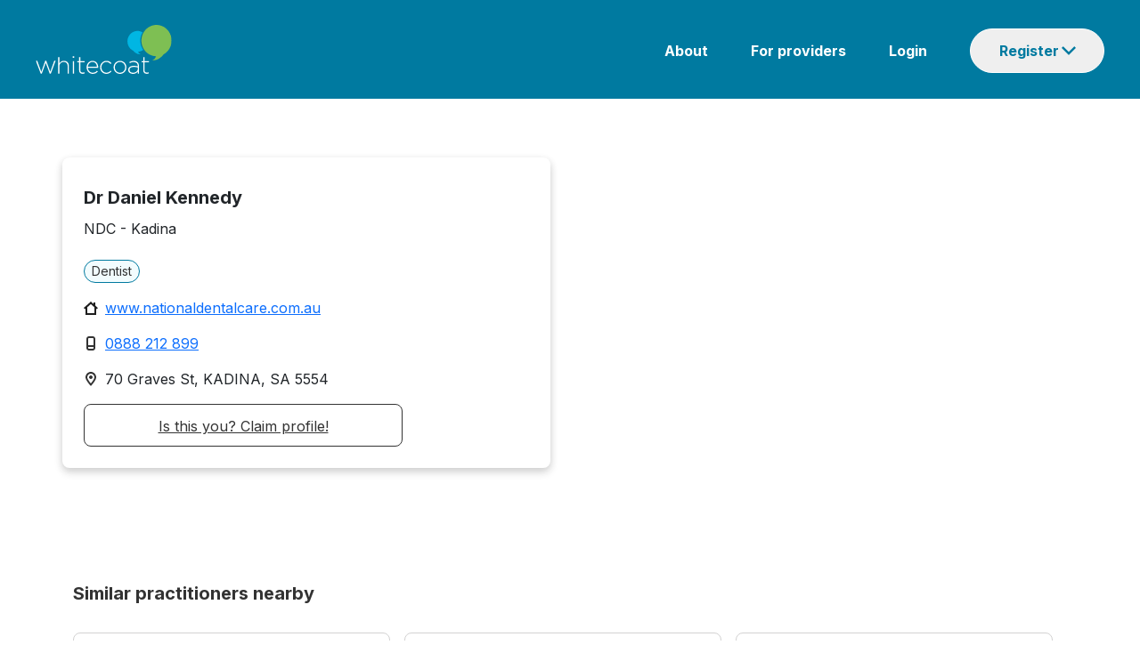

--- FILE ---
content_type: text/html; charset=utf-8
request_url: https://www.whitecoat.com.au/directory/practitioner/dentist/SA/kadina/kennedy/1256688/901
body_size: 81913
content:
<!DOCTYPE html><html lang="en" data-critters-container><head>
    <meta charset="utf-8">
    <base href="/">

    <meta charset="utf-8">
    <meta http-equiv="X-UA-Compatible" content="IE=edge">
    <meta name="viewport" content="width=device-width, initial-scale=1">
    <link rel="icon" href="/assets/images/favicon.ico">
    <meta name="author" content="http://www.whitecoat.com.au">
    <title>Dr Daniel Kennedy - Dentist KADINA - Whitecoat</title>
    <meta name="description" content="Dr Daniel Kennedy is a Dentist located in KADINA - Search and book healthcare providers on the Whitecoat Directory">
    <meta name="keywords" content="Whitecoat,doctors,specialits,acupuncturist,audiologist,bowen therapist,chinese herbal medicine practitioner,chiropractor,dentist,dietitian,exercise physiologist,general practitioner,homeopath,myotherapist,naturopath,nutritionist,occupational therapist,optometrist,osteopath,personal trainer,physiotherapist,podiatrist,psychologist,remedial massage therapist,shiatsu therapist,speech pathologist,western herbalist">
    <meta property="fb:app_id" content="966242223397117">
    <meta property="og:url" content="https://www.whitecoat.com.au/">
    <meta property="og:type" content="Website">
    <meta property="og:title" content="Dr Daniel Kennedy - Dentist KADINA - Whitecoat">
    <meta property="og:description" content="Dr Daniel Kennedy is a Dentist located in KADINA - Search and book healthcare providers on the Whitecoat Directory">
    <meta property="og:image" content="https://www.whitecoat.com.au/content/images/whitecoat.jpg">
    <meta property="og:site_name" content="Whitecoat - Australia's leading health care directory">

    <script src="https://maps.googleapis.com/maps/api/js?key=AIzaSyBJ5XjCNHt4KDNpBq-lbAggS3A9aRkB3UY"></script>
    <!-- Google Tag Manager -->
    <script>
      (function (w, d, s, l, i) {
        w[l] = w[l] || [];
        w[l].push({
          "gtm.start": new Date().getTime(),
          event: "gtm.js",
        });
        var f = d.getElementsByTagName(s)[0],
          j = d.createElement(s),
          dl = l != "dataLayer" ? "&l=" + l : "";
        j.async = true;
        j.src = "https://www.googletagmanager.com/gtm.js?id=" + i + dl;
        f.parentNode.insertBefore(j, f);
      })(window, document, "script", "dataLayer", "GTM-N9BK5XD");
    </script>
    <!-- End Google Tag Manager -->
  <style>@import"https://fonts.googleapis.com/css2?family=Inter:wght@400;700&display=swap";@charset "UTF-8";:root{--bs-blue:#0d6efd;--bs-indigo:#6610f2;--bs-purple:#6f42c1;--bs-pink:#d63384;--bs-red:#dc3545;--bs-orange:#fd7e14;--bs-yellow:#ffc107;--bs-green:#198754;--bs-teal:#20c997;--bs-cyan:#0dcaf0;--bs-black:#000;--bs-white:#fff;--bs-gray:#6c757d;--bs-gray-dark:#343a40;--bs-gray-100:#f8f9fa;--bs-gray-200:#e9ecef;--bs-gray-300:#dee2e6;--bs-gray-400:#ced4da;--bs-gray-500:#adb5bd;--bs-gray-600:#6c757d;--bs-gray-700:#495057;--bs-gray-800:#343a40;--bs-gray-900:#212529;--bs-primary:#0d6efd;--bs-secondary:#6c757d;--bs-success:#198754;--bs-info:#0dcaf0;--bs-warning:#ffc107;--bs-danger:#dc3545;--bs-light:#f8f9fa;--bs-dark:#212529;--bs-primary-rgb:13,110,253;--bs-secondary-rgb:108,117,125;--bs-success-rgb:25,135,84;--bs-info-rgb:13,202,240;--bs-warning-rgb:255,193,7;--bs-danger-rgb:220,53,69;--bs-light-rgb:248,249,250;--bs-dark-rgb:33,37,41;--bs-primary-text-emphasis:#052c65;--bs-secondary-text-emphasis:#2b2f32;--bs-success-text-emphasis:#0a3622;--bs-info-text-emphasis:#055160;--bs-warning-text-emphasis:#664d03;--bs-danger-text-emphasis:#58151c;--bs-light-text-emphasis:#495057;--bs-dark-text-emphasis:#495057;--bs-primary-bg-subtle:#cfe2ff;--bs-secondary-bg-subtle:#e2e3e5;--bs-success-bg-subtle:#d1e7dd;--bs-info-bg-subtle:#cff4fc;--bs-warning-bg-subtle:#fff3cd;--bs-danger-bg-subtle:#f8d7da;--bs-light-bg-subtle:#fcfcfd;--bs-dark-bg-subtle:#ced4da;--bs-primary-border-subtle:#9ec5fe;--bs-secondary-border-subtle:#c4c8cb;--bs-success-border-subtle:#a3cfbb;--bs-info-border-subtle:#9eeaf9;--bs-warning-border-subtle:#ffe69c;--bs-danger-border-subtle:#f1aeb5;--bs-light-border-subtle:#e9ecef;--bs-dark-border-subtle:#adb5bd;--bs-white-rgb:255,255,255;--bs-black-rgb:0,0,0;--bs-font-sans-serif:system-ui,-apple-system,"Segoe UI",Roboto,"Helvetica Neue","Noto Sans","Liberation Sans",Arial,sans-serif,"Apple Color Emoji","Segoe UI Emoji","Segoe UI Symbol","Noto Color Emoji";--bs-font-monospace:SFMono-Regular,Menlo,Monaco,Consolas,"Liberation Mono","Courier New",monospace;--bs-gradient:linear-gradient(180deg, rgba(255, 255, 255, .15), rgba(255, 255, 255, 0));--bs-body-font-family:var(--bs-font-sans-serif);--bs-body-font-size:1rem;--bs-body-font-weight:400;--bs-body-line-height:1.5;--bs-body-color:#212529;--bs-body-color-rgb:33,37,41;--bs-body-bg:#fff;--bs-body-bg-rgb:255,255,255;--bs-emphasis-color:#000;--bs-emphasis-color-rgb:0,0,0;--bs-secondary-color:rgba(33, 37, 41, .75);--bs-secondary-color-rgb:33,37,41;--bs-secondary-bg:#e9ecef;--bs-secondary-bg-rgb:233,236,239;--bs-tertiary-color:rgba(33, 37, 41, .5);--bs-tertiary-color-rgb:33,37,41;--bs-tertiary-bg:#f8f9fa;--bs-tertiary-bg-rgb:248,249,250;--bs-heading-color:inherit;--bs-link-color:#0d6efd;--bs-link-color-rgb:13,110,253;--bs-link-decoration:underline;--bs-link-hover-color:#0a58ca;--bs-link-hover-color-rgb:10,88,202;--bs-code-color:#d63384;--bs-highlight-color:#212529;--bs-highlight-bg:#fff3cd;--bs-border-width:1px;--bs-border-style:solid;--bs-border-color:#dee2e6;--bs-border-color-translucent:rgba(0, 0, 0, .175);--bs-border-radius:.375rem;--bs-border-radius-sm:.25rem;--bs-border-radius-lg:.5rem;--bs-border-radius-xl:1rem;--bs-border-radius-xxl:2rem;--bs-border-radius-2xl:var(--bs-border-radius-xxl);--bs-border-radius-pill:50rem;--bs-box-shadow:0 .5rem 1rem rgba(0, 0, 0, .15);--bs-box-shadow-sm:0 .125rem .25rem rgba(0, 0, 0, .075);--bs-box-shadow-lg:0 1rem 3rem rgba(0, 0, 0, .175);--bs-box-shadow-inset:inset 0 1px 2px rgba(0, 0, 0, .075);--bs-focus-ring-width:.25rem;--bs-focus-ring-opacity:.25;--bs-focus-ring-color:rgba(13, 110, 253, .25);--bs-form-valid-color:#198754;--bs-form-valid-border-color:#198754;--bs-form-invalid-color:#dc3545;--bs-form-invalid-border-color:#dc3545}*,:after,:before{box-sizing:border-box}@media (prefers-reduced-motion:no-preference){:root{scroll-behavior:smooth}}body{margin:0;font-family:var(--bs-body-font-family);font-size:var(--bs-body-font-size);font-weight:var(--bs-body-font-weight);line-height:var(--bs-body-line-height);color:var(--bs-body-color);text-align:var(--bs-body-text-align);background-color:var(--bs-body-bg);-webkit-text-size-adjust:100%;-webkit-tap-highlight-color:transparent}:root{--bs-breakpoint-xs:0;--bs-breakpoint-sm:576px;--bs-breakpoint-md:768px;--bs-breakpoint-lg:992px;--bs-breakpoint-xl:1200px;--bs-breakpoint-xxl:1400px}body{margin:0}body{font-family:Inter}</style><style>@import"https://fonts.googleapis.com/css2?family=Inter:wght@400;700&display=swap";.navbar{--bs-navbar-padding-x:0;--bs-navbar-padding-y:.5rem;--bs-navbar-color:rgba(var(--bs-emphasis-color-rgb), .65);--bs-navbar-hover-color:rgba(var(--bs-emphasis-color-rgb), .8);--bs-navbar-disabled-color:rgba(var(--bs-emphasis-color-rgb), .3);--bs-navbar-active-color:rgba(var(--bs-emphasis-color-rgb), 1);--bs-navbar-brand-padding-y:.3125rem;--bs-navbar-brand-margin-end:1rem;--bs-navbar-brand-font-size:1.25rem;--bs-navbar-brand-color:rgba(var(--bs-emphasis-color-rgb), 1);--bs-navbar-brand-hover-color:rgba(var(--bs-emphasis-color-rgb), 1);--bs-navbar-nav-link-padding-x:.5rem;--bs-navbar-toggler-padding-y:.25rem;--bs-navbar-toggler-padding-x:.75rem;--bs-navbar-toggler-font-size:1.25rem;--bs-navbar-toggler-icon-bg:url("data:image/svg+xml,%3csvg xmlns='http://www.w3.org/2000/svg' viewBox='0 0 30 30'%3e%3cpath stroke='rgba%2833, 37, 41, 0.75%29' stroke-linecap='round' stroke-miterlimit='10' stroke-width='2' d='M4 7h22M4 15h22M4 23h22'/%3e%3c/svg%3e");--bs-navbar-toggler-border-color:rgba(var(--bs-emphasis-color-rgb), .15);--bs-navbar-toggler-border-radius:var(--bs-border-radius);--bs-navbar-toggler-focus-width:.25rem;--bs-navbar-toggler-transition:box-shadow .15s ease-in-out;position:relative;display:flex;flex-wrap:wrap;align-items:center;justify-content:space-between;padding:var(--bs-navbar-padding-y) var(--bs-navbar-padding-x)}@charset "UTF-8";:root{--bs-blue:#0d6efd;--bs-indigo:#6610f2;--bs-purple:#6f42c1;--bs-pink:#d63384;--bs-red:#dc3545;--bs-orange:#fd7e14;--bs-yellow:#ffc107;--bs-green:#198754;--bs-teal:#20c997;--bs-cyan:#0dcaf0;--bs-black:#000;--bs-white:#fff;--bs-gray:#6c757d;--bs-gray-dark:#343a40;--bs-gray-100:#f8f9fa;--bs-gray-200:#e9ecef;--bs-gray-300:#dee2e6;--bs-gray-400:#ced4da;--bs-gray-500:#adb5bd;--bs-gray-600:#6c757d;--bs-gray-700:#495057;--bs-gray-800:#343a40;--bs-gray-900:#212529;--bs-primary:#0d6efd;--bs-secondary:#6c757d;--bs-success:#198754;--bs-info:#0dcaf0;--bs-warning:#ffc107;--bs-danger:#dc3545;--bs-light:#f8f9fa;--bs-dark:#212529;--bs-primary-rgb:13,110,253;--bs-secondary-rgb:108,117,125;--bs-success-rgb:25,135,84;--bs-info-rgb:13,202,240;--bs-warning-rgb:255,193,7;--bs-danger-rgb:220,53,69;--bs-light-rgb:248,249,250;--bs-dark-rgb:33,37,41;--bs-primary-text-emphasis:#052c65;--bs-secondary-text-emphasis:#2b2f32;--bs-success-text-emphasis:#0a3622;--bs-info-text-emphasis:#055160;--bs-warning-text-emphasis:#664d03;--bs-danger-text-emphasis:#58151c;--bs-light-text-emphasis:#495057;--bs-dark-text-emphasis:#495057;--bs-primary-bg-subtle:#cfe2ff;--bs-secondary-bg-subtle:#e2e3e5;--bs-success-bg-subtle:#d1e7dd;--bs-info-bg-subtle:#cff4fc;--bs-warning-bg-subtle:#fff3cd;--bs-danger-bg-subtle:#f8d7da;--bs-light-bg-subtle:#fcfcfd;--bs-dark-bg-subtle:#ced4da;--bs-primary-border-subtle:#9ec5fe;--bs-secondary-border-subtle:#c4c8cb;--bs-success-border-subtle:#a3cfbb;--bs-info-border-subtle:#9eeaf9;--bs-warning-border-subtle:#ffe69c;--bs-danger-border-subtle:#f1aeb5;--bs-light-border-subtle:#e9ecef;--bs-dark-border-subtle:#adb5bd;--bs-white-rgb:255,255,255;--bs-black-rgb:0,0,0;--bs-font-sans-serif:system-ui,-apple-system,"Segoe UI",Roboto,"Helvetica Neue","Noto Sans","Liberation Sans",Arial,sans-serif,"Apple Color Emoji","Segoe UI Emoji","Segoe UI Symbol","Noto Color Emoji";--bs-font-monospace:SFMono-Regular,Menlo,Monaco,Consolas,"Liberation Mono","Courier New",monospace;--bs-gradient:linear-gradient(180deg, rgba(255, 255, 255, .15), rgba(255, 255, 255, 0));--bs-body-font-family:var(--bs-font-sans-serif);--bs-body-font-size:1rem;--bs-body-font-weight:400;--bs-body-line-height:1.5;--bs-body-color:#212529;--bs-body-color-rgb:33,37,41;--bs-body-bg:#fff;--bs-body-bg-rgb:255,255,255;--bs-emphasis-color:#000;--bs-emphasis-color-rgb:0,0,0;--bs-secondary-color:rgba(33, 37, 41, .75);--bs-secondary-color-rgb:33,37,41;--bs-secondary-bg:#e9ecef;--bs-secondary-bg-rgb:233,236,239;--bs-tertiary-color:rgba(33, 37, 41, .5);--bs-tertiary-color-rgb:33,37,41;--bs-tertiary-bg:#f8f9fa;--bs-tertiary-bg-rgb:248,249,250;--bs-heading-color:inherit;--bs-link-color:#0d6efd;--bs-link-color-rgb:13,110,253;--bs-link-decoration:underline;--bs-link-hover-color:#0a58ca;--bs-link-hover-color-rgb:10,88,202;--bs-code-color:#d63384;--bs-highlight-color:#212529;--bs-highlight-bg:#fff3cd;--bs-border-width:1px;--bs-border-style:solid;--bs-border-color:#dee2e6;--bs-border-color-translucent:rgba(0, 0, 0, .175);--bs-border-radius:.375rem;--bs-border-radius-sm:.25rem;--bs-border-radius-lg:.5rem;--bs-border-radius-xl:1rem;--bs-border-radius-xxl:2rem;--bs-border-radius-2xl:var(--bs-border-radius-xxl);--bs-border-radius-pill:50rem;--bs-box-shadow:0 .5rem 1rem rgba(0, 0, 0, .15);--bs-box-shadow-sm:0 .125rem .25rem rgba(0, 0, 0, .075);--bs-box-shadow-lg:0 1rem 3rem rgba(0, 0, 0, .175);--bs-box-shadow-inset:inset 0 1px 2px rgba(0, 0, 0, .075);--bs-focus-ring-width:.25rem;--bs-focus-ring-opacity:.25;--bs-focus-ring-color:rgba(13, 110, 253, .25);--bs-form-valid-color:#198754;--bs-form-valid-border-color:#198754;--bs-form-invalid-color:#dc3545;--bs-form-invalid-border-color:#dc3545}*,:after,:before{box-sizing:border-box}@media (prefers-reduced-motion:no-preference){:root{scroll-behavior:smooth}}body{margin:0;font-family:var(--bs-body-font-family);font-size:var(--bs-body-font-size);font-weight:var(--bs-body-font-weight);line-height:var(--bs-body-line-height);color:var(--bs-body-color);text-align:var(--bs-body-text-align);background-color:var(--bs-body-bg);-webkit-text-size-adjust:100%;-webkit-tap-highlight-color:transparent}hr{margin:1rem 0;color:inherit;border:0;border-top:var(--bs-border-width) solid;opacity:.25}p{margin-top:0;margin-bottom:1rem}ol,ul{padding-left:2rem}ol,ul{margin-top:0;margin-bottom:1rem}ul ul{margin-bottom:0}a{color:rgba(var(--bs-link-color-rgb),var(--bs-link-opacity,1));text-decoration:underline}a:hover{--bs-link-color-rgb:var(--bs-link-hover-color-rgb)}img{vertical-align:middle}button{border-radius:0}button:focus:not(:focus-visible){outline:0}button,input{margin:0;font-family:inherit;font-size:inherit;line-height:inherit}[type=button],[type=submit],button{-webkit-appearance:button}[type=button]:not(:disabled),[type=submit]:not(:disabled),button:not(:disabled){cursor:pointer}[hidden]{display:none!important}.container{--bs-gutter-x:1.5rem;--bs-gutter-y:0;width:100%;padding-right:calc(var(--bs-gutter-x) * .5);padding-left:calc(var(--bs-gutter-x) * .5);margin-right:auto;margin-left:auto}@media (min-width:576px){.container{max-width:540px}}@media (min-width:768px){.container{max-width:720px}}@media (min-width:992px){.container{max-width:960px}}@media (min-width:1200px){.container{max-width:1140px}}@media (min-width:1400px){.container{max-width:1320px}}:root{--bs-breakpoint-xs:0;--bs-breakpoint-sm:576px;--bs-breakpoint-md:768px;--bs-breakpoint-lg:992px;--bs-breakpoint-xl:1200px;--bs-breakpoint-xxl:1400px}.row{--bs-gutter-x:1.5rem;--bs-gutter-y:0;display:flex;flex-wrap:wrap;margin-top:calc(-1 * var(--bs-gutter-y));margin-right:calc(-.5 * var(--bs-gutter-x));margin-left:calc(-.5 * var(--bs-gutter-x))}.row>*{flex-shrink:0;width:100%;max-width:100%;padding-right:calc(var(--bs-gutter-x) * .5);padding-left:calc(var(--bs-gutter-x) * .5);margin-top:var(--bs-gutter-y)}.col-12{flex:0 0 auto;width:100%}@media (min-width:576px){.col-sm-6{flex:0 0 auto;width:50%}}@media (min-width:768px){.col-md-2{flex:0 0 auto;width:16.66666667%}.col-md-3{flex:0 0 auto;width:25%}.col-md-9{flex:0 0 auto;width:75%}.col-md-12{flex:0 0 auto;width:100%}}@media (min-width:992px){.col-lg-4{flex:0 0 auto;width:33.33333333%}}.btn{--bs-btn-padding-x:.75rem;--bs-btn-padding-y:.375rem;--bs-btn-font-family: ;--bs-btn-font-size:1rem;--bs-btn-font-weight:400;--bs-btn-line-height:1.5;--bs-btn-color:var(--bs-body-color);--bs-btn-bg:transparent;--bs-btn-border-width:var(--bs-border-width);--bs-btn-border-color:transparent;--bs-btn-border-radius:var(--bs-border-radius);--bs-btn-hover-border-color:transparent;--bs-btn-box-shadow:inset 0 1px 0 rgba(255, 255, 255, .15),0 1px 1px rgba(0, 0, 0, .075);--bs-btn-disabled-opacity:.65;--bs-btn-focus-box-shadow:0 0 0 .25rem rgba(var(--bs-btn-focus-shadow-rgb), .5);display:inline-block;padding:var(--bs-btn-padding-y) var(--bs-btn-padding-x);font-family:var(--bs-btn-font-family);font-size:var(--bs-btn-font-size);font-weight:var(--bs-btn-font-weight);line-height:var(--bs-btn-line-height);color:var(--bs-btn-color);text-align:center;text-decoration:none;vertical-align:middle;cursor:pointer;-webkit-user-select:none;user-select:none;border:var(--bs-btn-border-width) solid var(--bs-btn-border-color);border-radius:var(--bs-btn-border-radius);background-color:var(--bs-btn-bg);transition:color .15s ease-in-out,background-color .15s ease-in-out,border-color .15s ease-in-out,box-shadow .15s ease-in-out}@media (prefers-reduced-motion:reduce){.btn{transition:none}}.btn:hover{color:var(--bs-btn-hover-color);background-color:var(--bs-btn-hover-bg);border-color:var(--bs-btn-hover-border-color)}.btn:focus-visible{color:var(--bs-btn-hover-color);background-color:var(--bs-btn-hover-bg);border-color:var(--bs-btn-hover-border-color);outline:0;box-shadow:var(--bs-btn-focus-box-shadow)}.btn:first-child:active,:not(.btn-check)+.btn:active{color:var(--bs-btn-active-color);background-color:var(--bs-btn-active-bg);border-color:var(--bs-btn-active-border-color)}.btn:first-child:active:focus-visible,:not(.btn-check)+.btn:active:focus-visible{box-shadow:var(--bs-btn-focus-box-shadow)}.btn:disabled{color:var(--bs-btn-disabled-color);pointer-events:none;background-color:var(--bs-btn-disabled-bg);border-color:var(--bs-btn-disabled-border-color);opacity:var(--bs-btn-disabled-opacity)}.btn-primary{--bs-btn-color:#fff;--bs-btn-bg:#0d6efd;--bs-btn-border-color:#0d6efd;--bs-btn-hover-color:#fff;--bs-btn-hover-bg:#0b5ed7;--bs-btn-hover-border-color:#0a58ca;--bs-btn-focus-shadow-rgb:49,132,253;--bs-btn-active-color:#fff;--bs-btn-active-bg:#0a58ca;--bs-btn-active-border-color:#0a53be;--bs-btn-active-shadow:inset 0 3px 5px rgba(0, 0, 0, .125);--bs-btn-disabled-color:#fff;--bs-btn-disabled-bg:#0d6efd;--bs-btn-disabled-border-color:#0d6efd}.fade{transition:opacity .15s linear}@media (prefers-reduced-motion:reduce){.fade{transition:none}}.fade:not(.show){opacity:0}.collapse:not(.show){display:none}.dropdown{position:relative}.nav{--bs-nav-link-padding-x:1rem;--bs-nav-link-padding-y:.5rem;--bs-nav-link-font-weight: ;--bs-nav-link-color:var(--bs-link-color);--bs-nav-link-hover-color:var(--bs-link-hover-color);--bs-nav-link-disabled-color:var(--bs-secondary-color);display:flex;flex-wrap:wrap;padding-left:0;margin-bottom:0;list-style:none}.nav-tabs{--bs-nav-tabs-border-width:var(--bs-border-width);--bs-nav-tabs-border-color:var(--bs-border-color);--bs-nav-tabs-border-radius:var(--bs-border-radius);--bs-nav-tabs-link-hover-border-color:var(--bs-secondary-bg) var(--bs-secondary-bg) var(--bs-border-color);--bs-nav-tabs-link-active-color:var(--bs-emphasis-color);--bs-nav-tabs-link-active-bg:var(--bs-body-bg);--bs-nav-tabs-link-active-border-color:var(--bs-border-color) var(--bs-border-color) var(--bs-body-bg);border-bottom:var(--bs-nav-tabs-border-width) solid var(--bs-nav-tabs-border-color)}.tab-content>.tab-pane{display:none}.tab-content>.active{display:block}.navbar{--bs-navbar-padding-x:0;--bs-navbar-padding-y:.5rem;--bs-navbar-color:rgba(var(--bs-emphasis-color-rgb), .65);--bs-navbar-hover-color:rgba(var(--bs-emphasis-color-rgb), .8);--bs-navbar-disabled-color:rgba(var(--bs-emphasis-color-rgb), .3);--bs-navbar-active-color:rgba(var(--bs-emphasis-color-rgb), 1);--bs-navbar-brand-padding-y:.3125rem;--bs-navbar-brand-margin-end:1rem;--bs-navbar-brand-font-size:1.25rem;--bs-navbar-brand-color:rgba(var(--bs-emphasis-color-rgb), 1);--bs-navbar-brand-hover-color:rgba(var(--bs-emphasis-color-rgb), 1);--bs-navbar-nav-link-padding-x:.5rem;--bs-navbar-toggler-padding-y:.25rem;--bs-navbar-toggler-padding-x:.75rem;--bs-navbar-toggler-font-size:1.25rem;--bs-navbar-toggler-icon-bg:url("data:image/svg+xml,%3csvg xmlns='http://www.w3.org/2000/svg' viewBox='0 0 30 30'%3e%3cpath stroke='rgba%2833, 37, 41, 0.75%29' stroke-linecap='round' stroke-miterlimit='10' stroke-width='2' d='M4 7h22M4 15h22M4 23h22'/%3e%3c/svg%3e");--bs-navbar-toggler-border-color:rgba(var(--bs-emphasis-color-rgb), .15);--bs-navbar-toggler-border-radius:var(--bs-border-radius);--bs-navbar-toggler-focus-width:.25rem;--bs-navbar-toggler-transition:box-shadow .15s ease-in-out;position:relative;display:flex;flex-wrap:wrap;align-items:center;justify-content:space-between;padding:var(--bs-navbar-padding-y) var(--bs-navbar-padding-x)}.navbar>.container{display:flex;flex-wrap:inherit;align-items:center;justify-content:space-between}.list-group{--bs-list-group-color:var(--bs-body-color);--bs-list-group-bg:var(--bs-body-bg);--bs-list-group-border-color:var(--bs-border-color);--bs-list-group-border-width:var(--bs-border-width);--bs-list-group-border-radius:var(--bs-border-radius);--bs-list-group-item-padding-x:1rem;--bs-list-group-item-padding-y:.5rem;--bs-list-group-action-color:var(--bs-secondary-color);--bs-list-group-action-hover-color:var(--bs-emphasis-color);--bs-list-group-action-hover-bg:var(--bs-tertiary-bg);--bs-list-group-action-active-color:var(--bs-body-color);--bs-list-group-action-active-bg:var(--bs-secondary-bg);--bs-list-group-disabled-color:var(--bs-secondary-color);--bs-list-group-disabled-bg:var(--bs-body-bg);--bs-list-group-active-color:#fff;--bs-list-group-active-bg:#0d6efd;--bs-list-group-active-border-color:#0d6efd;display:flex;flex-direction:column;padding-left:0;margin-bottom:0;border-radius:var(--bs-list-group-border-radius)}.list-group-item{position:relative;display:block;padding:var(--bs-list-group-item-padding-y) var(--bs-list-group-item-padding-x);color:var(--bs-list-group-color);text-decoration:none;background-color:var(--bs-list-group-bg);border:var(--bs-list-group-border-width) solid var(--bs-list-group-border-color)}.list-group-item:first-child{border-top-left-radius:inherit;border-top-right-radius:inherit}.list-group-item:last-child{border-bottom-right-radius:inherit;border-bottom-left-radius:inherit}.list-group-item:disabled{color:var(--bs-list-group-disabled-color);pointer-events:none;background-color:var(--bs-list-group-disabled-bg)}.list-group-item+.list-group-item{border-top-width:0}.modal{--bs-modal-zindex:1055;--bs-modal-width:500px;--bs-modal-padding:1rem;--bs-modal-margin:.5rem;--bs-modal-color: ;--bs-modal-bg:var(--bs-body-bg);--bs-modal-border-color:var(--bs-border-color-translucent);--bs-modal-border-width:var(--bs-border-width);--bs-modal-border-radius:var(--bs-border-radius-lg);--bs-modal-box-shadow:var(--bs-box-shadow-sm);--bs-modal-inner-border-radius:calc(var(--bs-border-radius-lg) - (var(--bs-border-width)));--bs-modal-header-padding-x:1rem;--bs-modal-header-padding-y:1rem;--bs-modal-header-padding:1rem 1rem;--bs-modal-header-border-color:var(--bs-border-color);--bs-modal-header-border-width:var(--bs-border-width);--bs-modal-title-line-height:1.5;--bs-modal-footer-gap:.5rem;--bs-modal-footer-bg: ;--bs-modal-footer-border-color:var(--bs-border-color);--bs-modal-footer-border-width:var(--bs-border-width);position:fixed;top:0;left:0;z-index:var(--bs-modal-zindex);display:none;width:100%;height:100%;overflow-x:hidden;overflow-y:auto;outline:0}.modal-dialog{position:relative;width:auto;margin:var(--bs-modal-margin);pointer-events:none}.modal.fade .modal-dialog{transition:transform .3s ease-out;transform:translateY(-50px)}@media (prefers-reduced-motion:reduce){.modal.fade .modal-dialog{transition:none}}.modal-content{position:relative;display:flex;flex-direction:column;width:100%;color:var(--bs-modal-color);pointer-events:auto;background-color:var(--bs-modal-bg);background-clip:padding-box;border:var(--bs-modal-border-width) solid var(--bs-modal-border-color);border-radius:var(--bs-modal-border-radius);outline:0}.modal-header{display:flex;flex-shrink:0;align-items:center;justify-content:space-between;padding:var(--bs-modal-header-padding);border-bottom:var(--bs-modal-header-border-width) solid var(--bs-modal-header-border-color);border-top-left-radius:var(--bs-modal-inner-border-radius);border-top-right-radius:var(--bs-modal-inner-border-radius)}.modal-title{margin-bottom:0;line-height:var(--bs-modal-title-line-height)}.modal-body{position:relative;flex:1 1 auto;padding:var(--bs-modal-padding)}@media (min-width:576px){.modal{--bs-modal-margin:1.75rem;--bs-modal-box-shadow:var(--bs-box-shadow)}.modal-dialog{max-width:var(--bs-modal-width);margin-right:auto;margin-left:auto}}.carousel{position:relative}.carousel.pointer-event{touch-action:pan-y}.carousel-inner{position:relative;width:100%;overflow:hidden}.carousel-inner:after{display:block;clear:both;content:""}.carousel-item{position:relative;display:none;float:left;width:100%;margin-right:-100%;backface-visibility:hidden;transition:transform .6s ease-in-out}@media (prefers-reduced-motion:reduce){.carousel-item{transition:none}}.carousel-item.active{display:block}.carousel-indicators{position:absolute;right:0;bottom:0;left:0;z-index:2;display:flex;justify-content:center;padding:0;margin-right:15%;margin-bottom:1rem;margin-left:15%}.carousel-indicators [data-bs-target]{box-sizing:content-box;flex:0 1 auto;width:30px;height:3px;padding:0;margin-right:3px;margin-left:3px;text-indent:-999px;cursor:pointer;background-color:#fff;background-clip:padding-box;border:0;border-top:10px solid transparent;border-bottom:10px solid transparent;opacity:.5;transition:opacity .6s ease}@media (prefers-reduced-motion:reduce){.carousel-indicators [data-bs-target]{transition:none}}.carousel-indicators .active{opacity:1}article,footer,nav,section{display:block}[hidden]{display:none}a{background:transparent}a:active,a:hover{outline:0}img{border:0}hr{box-sizing:content-box;height:0}button,input{color:inherit;font:inherit;margin:0}button{overflow:visible}button{text-transform:none}button{-webkit-appearance:button;cursor:pointer}button::-moz-focus-inner,input::-moz-focus-inner{border:0;padding:0}input{line-height:normal}ul{list-style:none;padding:0;margin:0}li{list-style:none}body{margin:0}@media (min-width: 768px){.container{width:750px}}@media (min-width: 992px){.container{width:970px}}@media (min-width: 1200px){.container{width:1170px}}body{font-family:Inter}.container-body{margin-top:20px;padding-bottom:20px}.modal-content,.navbar{border:none}.modal.fade .modal-dialog{transform:translate(0)!important}.mobile-only{display:none}.desktop-only{display:block}@media (max-width: 768px){.mobile-only{display:block}.desktop-only{display:none}}.col-sm-6,.col-lg-4{float:left}@media (min-width: 992px){.col-md-3{width:25%}}.modal{--bs-modal-margin:1.75rem;--bs-modal-box-shadow:var(--bs-box-shadow)}</style><link rel="stylesheet" href="styles.2d11419506b73234.css" media="print" onload="this.media='all'"><noscript><link rel="stylesheet" href="styles.2d11419506b73234.css"></noscript><style ng-app-id="ng">.container[_ngcontent-ng-c134205283]{width:100%;padding:0;max-width:unset!important}.container[_ngcontent-ng-c134205283] > .row[_ngcontent-ng-c134205283]{width:100%;flex-wrap:nowrap;display:flex}.navbar[_ngcontent-ng-c134205283]{margin-bottom:0;background:#007aa0;border-radius:0}.row[_ngcontent-ng-c134205283]   .body[_ngcontent-ng-c134205283]{padding:0;margin-top:4px}.row[_ngcontent-ng-c134205283], .content[_ngcontent-ng-c134205283]{margin:0}.logo[_ngcontent-ng-c134205283]{padding-left:40px}.content[_ngcontent-ng-c134205283]{padding-right:40px}img.img[_ngcontent-ng-c134205283]{width:154px}.navbar[_ngcontent-ng-c134205283]   ul[_ngcontent-ng-c134205283]{float:right}.navbar[_ngcontent-ng-c134205283]   ul[_ngcontent-ng-c134205283]   li[_ngcontent-ng-c134205283]{display:inline-block;padding-left:48px}.navbar[_ngcontent-ng-c134205283]   ul[_ngcontent-ng-c134205283]   li[_ngcontent-ng-c134205283]   a[_ngcontent-ng-c134205283]{color:#fff;font-family:Inter;font-style:normal;font-weight:600;font-size:16px;line-height:24px;text-decoration:none}.navbar[_ngcontent-ng-c134205283]   ul[_ngcontent-ng-c134205283]   li[_ngcontent-ng-c134205283]   a[_ngcontent-ng-c134205283]:hover{text-decoration:underline}.dropdown-btn[_ngcontent-ng-c134205283]{box-sizing:border-box;font-size:16px;line-height:16px;display:flex;color:#007aa0;border:1px solid #ffffff;border-radius:48px;background-repeat:no-repeat;background-position-x:102px;background-position-y:19px;cursor:pointer;flex-direction:row;padding:16px 32px;font-weight:600;width:151px}.dropdown-content[_ngcontent-ng-c134205283]{position:absolute;z-index:1;margin-left:-53px;padding-top:13px}.navbar[_ngcontent-ng-c134205283]   ul[_ngcontent-ng-c134205283]{border-radius:8px}.navbar[_ngcontent-ng-c134205283]   ul[_ngcontent-ng-c134205283]   li.list-group-item[_ngcontent-ng-c134205283]{width:212px;height:48px;padding:0;border:0px}.list-group-item[_ngcontent-ng-c134205283]:first-child{border-top-left-radius:8px;border-top-right-radius:8px}.list-group-item[_ngcontent-ng-c134205283]:last-child{border-bottom-right-radius:8px;border-bottom-left-radius:8px}.navbar[_ngcontent-ng-c134205283]   ul[_ngcontent-ng-c134205283]   li[_ngcontent-ng-c134205283]   .dropdown[_ngcontent-ng-c134205283]   a[_ngcontent-ng-c134205283]{font-weight:400;font-size:16px;line-height:48px;display:block;text-align:center;color:#333;height:48px;text-decoration:none}.navbar[_ngcontent-ng-c134205283]   ul[_ngcontent-ng-c134205283]   li.list-group-item[_ngcontent-ng-c134205283]:hover{background:#f2fcfe}#registerList[_ngcontent-ng-c134205283]{box-shadow:0 6px 8px #231f2040;margin-bottom:0}.mobile-header[_ngcontent-ng-c134205283]{display:none;color:#fff}.nav-button[_ngcontent-ng-c134205283]{display:none;outline:none!important}@media (max-width: 768px){.burger-button[_ngcontent-ng-c134205283]{background-image:url(/assets/images/mask.svg);background-repeat:no-repeat;padding:8px;border-radius:0}.search-button[_ngcontent-ng-c134205283]{background-image:url(/assets/images/search.svg);background-repeat:no-repeat;padding:8px;margin-right:24px}.logo[_ngcontent-ng-c134205283], .body[_ngcontent-ng-c134205283]{display:none}.mobile[_ngcontent-ng-c134205283]{display:block;padding:0}.nav-button[_ngcontent-ng-c134205283]{display:block!important}button.btn[_ngcontent-ng-c134205283]{background-color:#007aa0;border:none;margin-top:5px}.mobile-header[_ngcontent-ng-c134205283]{display:flex!important;flex-direction:row;width:100%;justify-content:space-between}.mobile-header[_ngcontent-ng-c134205283]   .arrow-container[_ngcontent-ng-c134205283]{width:56px}.img-title[_ngcontent-ng-c134205283]{margin-bottom:2px}.navbar[_ngcontent-ng-c134205283]{height:48px;padding:0 16px}}@media (min-width: 768px) and (max-width: 992px){.row[_ngcontent-ng-c134205283]{display:contents;width:100%}.content[_ngcontent-ng-c134205283]{display:flex;align-items:center;margin-top:4px;padding-left:0}.logo[_ngcontent-ng-c134205283], .body[_ngcontent-ng-c134205283]{display:contents}.logo[_ngcontent-ng-c134205283]   a[_ngcontent-ng-c134205283]{padding-left:40px}img.img[_ngcontent-ng-c134205283]{width:148px!important}}@media (min-width: 768px){.navbar[_ngcontent-ng-c134205283]{min-height:96px}.container[_ngcontent-ng-c134205283]{max-width:1920px;margin:0 auto;padding-top:20px;padding-bottom:20px}.mobile[_ngcontent-ng-c134205283]{display:none}}</style><style ng-app-id="ng">.container[_ngcontent-ng-c3359936682]{padding:0}.modal-dialog[_ngcontent-ng-c3359936682]{margin:-1px;height:100%}.modal-header.header[_ngcontent-ng-c3359936682]{height:48px;background:#007aa0;color:#fff;background-image:url(/assets/images/whitecoat-logo-mobile.svg);background-repeat:no-repeat;background-position:center bottom 12.5px;background-size:auto 19px}.modal-content.content[_ngcontent-ng-c3359936682]{max-width:768px;height:100%;border-width:thin;padding:0;display:block;background-color:#f2fcfe;margin:0 auto}.modal-body[_ngcontent-ng-c3359936682]{padding:0}.close[_ngcontent-ng-c3359936682]{width:16px;height:16px;position:absolute;background:none;right:16px;top:16px;cursor:pointer;color:#fff;opacity:1;font-size:28px;font-weight:400;text-shadow:none;margin-top:3px;background-image:url(/assets/images/window-close-white.svg);background-repeat:no-repeat;padding:8px;border:none}</style><style ng-app-id="ng">.footer-background[_ngcontent-ng-c3339182755]{background:#333333}.footer-container[_ngcontent-ng-c3339182755]{max-width:1920px;margin:0 auto}.container[_ngcontent-ng-c3339182755]{margin-left:0;margin-right:0}footer[_ngcontent-ng-c3339182755]{background-color:#333;color:#fff;display:flex;flex-direction:column;align-items:flex-start;gap:56px;position:relative;opacity:.95;background:#333333}footer[_ngcontent-ng-c3339182755]   button[_ngcontent-ng-c3339182755], footer[_ngcontent-ng-c3339182755]   .button[_ngcontent-ng-c3339182755]{background-color:#333;font-style:normal;font-weight:700;font-size:14px;line-height:28px;color:#fff;padding-bottom:24px;flex:none;order:0;flex-grow:1}.list-group-item[_ngcontent-ng-c3339182755]{background-color:#333;color:#fff;font-style:normal;font-weight:400;font-size:14px;line-height:24px;padding-top:0;padding-bottom:16px;width:150px;flex:none;order:0;flex-grow:0}.list-group-item[_ngcontent-ng-c3339182755]   a[_ngcontent-ng-c3339182755]{background-color:#333;color:#fff;text-decoration:none}.list-group-item[_ngcontent-ng-c3339182755]   a[_ngcontent-ng-c3339182755]:hover{text-decoration:underline}.list-group[_ngcontent-ng-c3339182755], .list-group-item[_ngcontent-ng-c3339182755]{background-color:#333;color:#fff;border:none}.list-group[_ngcontent-ng-c3339182755]{margin-bottom:24px}ul[_ngcontent-ng-c3339182755]   li[_ngcontent-ng-c3339182755]{padding-left:0}.copy[_ngcontent-ng-c3339182755]{font-size:14px}button.dropdown[_ngcontent-ng-c3339182755]{position:relative;background:none;border:none;padding:0;overflow:hidden;cursor:auto}@media (max-width: 768px){.footer[_ngcontent-ng-c3339182755]{justify-content:flex-end;padding:16px 1px 16px 16px;position:relative}.container[_ngcontent-ng-c3339182755]{margin-left:inherit;width:100%;padding-right:0}.row[_ngcontent-ng-c3339182755]{width:100%}.col-md-2[_ngcontent-ng-c3339182755]{padding-left:0;padding-right:0}img.img[_ngcontent-ng-c3339182755]{margin-bottom:40px}footer[_ngcontent-ng-c3339182755]   button[_ngcontent-ng-c3339182755], footer[_ngcontent-ng-c3339182755]   .button[_ngcontent-ng-c3339182755]{font-size:14px;line-height:14px;padding-top:8px;padding-bottom:24px;width:100%;text-align:left;background-repeat:no-repeat;background-position-x:right;background-position-y:10px}.list-group[_ngcontent-ng-c3339182755]{margin-bottom:0}.list-group-item[_ngcontent-ng-c3339182755]{padding-bottom:24px}li.list-group-item[_ngcontent-ng-c3339182755]{width:100%}.copy[_ngcontent-ng-c3339182755]{font-size:14px;padding-top:24px}.dropdown[_ngcontent-ng-c3339182755]{pointer-events:auto}}@media only screen and (min-width: 769px) and (max-width: 992px){.row[_ngcontent-ng-c3339182755]{display:inline-flex;width:100%}.col-md-2[_ngcontent-ng-c3339182755]{margin-left:32px!important}}@media only screen and (min-width: 769px){.footer[_ngcontent-ng-c3339182755]{padding:40px 456px 40px 40px}.row[_ngcontent-ng-c3339182755]{padding-bottom:90px}.col-md-2.img[_ngcontent-ng-c3339182755]{margin:0}.col-md-2[_ngcontent-ng-c3339182755]{width:148px;height:248px;margin-left:64px;padding:0}.dropdown[_ngcontent-ng-c3339182755]{pointer-events:none!important}.list-group[_ngcontent-ng-c3339182755]{display:block}footer[_ngcontent-ng-c3339182755]   button[_ngcontent-ng-c3339182755], footer[_ngcontent-ng-c3339182755]   .button[_ngcontent-ng-c3339182755]{background:none;background-image:none!important;background-repeat:no-repeat}}.logo[_ngcontent-ng-c3339182755]{min-height:88px}</style><style ng-app-id="ng">.container-body[_ngcontent-ng-c1471590154]{margin-top:0}.subtitle[_ngcontent-ng-c1471590154]{font-family:Inter;font-style:normal;font-weight:600;font-size:20px;line-height:24px;color:#333}.title[_ngcontent-ng-c1471590154]{margin-bottom:32px!important}.nearby-section[_ngcontent-ng-c1471590154]{padding-top:64px!important}.info-panel[_ngcontent-ng-c1471590154]{margin-top:40px!important}.info-seperator[_ngcontent-ng-c1471590154]{margin:0;border-top:1px solid #d3d2d2}.loader-container[_ngcontent-ng-c1471590154]{display:flex;margin-top:40px;justify-content:space-between}.loader-container[_ngcontent-ng-c1471590154]   app-loader-card[_ngcontent-ng-c1471590154]{max-width:30%}@media (max-width: 768px){.loader-container[_ngcontent-ng-c1471590154]{flex-direction:column}.loader-container[_ngcontent-ng-c1471590154]   app-loader-card[_ngcontent-ng-c1471590154]{max-width:100%}}</style><style ng-app-id="ng">.nav-tabs[_ngcontent-ng-c1311748645]{border:none;padding-left:15px;min-width:565px!important}.nav-tabs[_ngcontent-ng-c1311748645] > li[_ngcontent-ng-c1311748645] > a[_ngcontent-ng-c1311748645]{border:none;border-bottom:3px solid transparent;font-family:Inter;font-style:normal;font-weight:600;font-size:16px;line-height:24px;color:#333;padding:16px 0;margin-right:32px}ul[_ngcontent-ng-c1311748645]   li[_ngcontent-ng-c1311748645]:last-child > a[_ngcontent-ng-c1311748645]{margin-right:0}.nav-tabs[_ngcontent-ng-c1311748645] > li[_ngcontent-ng-c1311748645] > a[_ngcontent-ng-c1311748645]{display:block;text-decoration:none}.nav-tabs[_ngcontent-ng-c1311748645] > li[_ngcontent-ng-c1311748645] > a.active[_ngcontent-ng-c1311748645]{border-bottom:3px solid #333333}.info-panel[_ngcontent-ng-c1311748645]{font-family:Inter;font-style:normal;font-weight:600;font-size:16px;line-height:24px;color:#333;min-height:150px}.tab-content[_ngcontent-ng-c1311748645]{padding-top:40px;padding-bottom:40px;font-weight:400}.tab-pane[_ngcontent-ng-c1311748645]{max-width:680px}.sub-providers[_ngcontent-ng-c1311748645]{width:100%;max-width:1170px}.hide-tab[_ngcontent-ng-c1311748645]{display:none}.nav-container[_ngcontent-ng-c1311748645]{overflow-x:scroll;overflow-y:hidden;padding:0}.about[_ngcontent-ng-c1311748645]{margin-right:-30px}@media (max-width: 768px){.nav-tab[_ngcontent-ng-c1311748645]{overflow-y:scroll}.about[_ngcontent-ng-c1311748645]{margin-right:0}}[_ngcontent-ng-c1311748645]::-webkit-scrollbar{display:none}</style><style ng-app-id="ng">.title[_ngcontent-ng-c1469323832]{margin-bottom:32px!important;font-family:Inter;font-style:normal;font-weight:600;font-size:20px;line-height:24px;color:#333}.provider-list[_ngcontent-ng-c1469323832]{margin-top:32px}.mobile-only[_ngcontent-ng-c1469323832]{display:none}.desktop-only[_ngcontent-ng-c1469323832]{display:block}@media (max-width: 768px){.mobile-only[_ngcontent-ng-c1469323832]{display:block}.desktop-only[_ngcontent-ng-c1469323832]{display:none}}.carousel-indicators[_ngcontent-ng-c1469323832]{margin:auto;position:static}.carousel-indicators[_ngcontent-ng-c1469323832]   li[_ngcontent-ng-c1469323832]{border:1px solid #d3d2d2;background-color:#d3d2d2;margin-right:16px;width:10px;height:10px;border-radius:50%}.carousel-indicators[_ngcontent-ng-c1469323832]   li.active[_ngcontent-ng-c1469323832]{background-color:#333;border:1px solid #333333;margin:1px 16px 1px 1px}.swipe-button[_ngcontent-ng-c1469323832]{display:none}.carousel[_ngcontent-ng-c1469323832]{padding:0}.carousel-item[_ngcontent-ng-c1469323832]{transition:transform .6s ease-in-out;padding:0 16px;z-index:2000}.carousel-item.active[_ngcontent-ng-c1469323832]{z-index:2001}</style><style ng-app-id="ng">.m-toast-notification[_ngcontent-ng-c600602520]{position:fixed;bottom:0;left:0;width:100%;background:#fff;z-index:99;padding:24px 32px;display:flex;justify-content:space-between;align-items:center;box-shadow:0 2px 8px #1e1e1e14,0 5px 24px #1e1e1e3d}.m-toast-notification--content[_ngcontent-ng-c600602520]{display:flex;justify-content:flex-start;align-items:center}.m-toast-notification--info[_ngcontent-ng-c600602520]{width:16px;height:16px;background:url(/assets/images/information.svg) center no-repeat;margin-right:16px;min-width:16px}.m-toast-notification--text[_ngcontent-ng-c600602520]{line-height:20px}.m-toast-notification--text[_ngcontent-ng-c600602520]   a[_ngcontent-ng-c600602520]{color:#333;text-decoration:underline}.m-toast-notification--close[_ngcontent-ng-c600602520]{width:16px;height:16px;background:url(/assets/images/clear.svg) center no-repeat;cursor:pointer;margin-left:24px;min-width:16px}</style><style ng-app-id="ng">.item[_ngcontent-ng-c3870827651]{margin-bottom:10px}</style><style ng-app-id="ng">.list-content[_ngcontent-ng-c1034906214]{font-family:Inter;font-style:normal;font-weight:400;font-size:16px;line-height:24px;display:flex;flex-direction:column}.item[_ngcontent-ng-c1034906214]{margin-bottom:10px}</style><style ng-app-id="ng">.list-content[_ngcontent-ng-c1887562880]{font-family:Inter;font-style:normal;font-weight:400;font-size:16px;line-height:24px;display:flex;flex-direction:column}.item[_ngcontent-ng-c1887562880]{margin-bottom:16px;display:flex;flex-direction:row}.closing-time[_ngcontent-ng-c1887562880]{margin-left:32px}.hour-part[_ngcontent-ng-c1887562880]{margin-right:32px;min-width:40px}.weekday[_ngcontent-ng-c1887562880]{font-weight:500!important}</style><link rel="canonical" href="https://www.whitecoat.com.au/directory/practice/dentist/sa/kadina/kennedy/1256688"><style ng-app-id="ng">.loader-map[_ngcontent-ng-c1002999288]{border-radius:8px;background:#f4f4f4;height:calc(100vh - 300px)}@media (max-width: 768px){.loader-map[_ngcontent-ng-c1002999288]{height:180px;border-radius:0}}.loader-map--profile[_ngcontent-ng-c1002999288]{border-radius:0;height:480px}@media (max-width: 768px){.loader-map--profile[_ngcontent-ng-c1002999288]{height:172px;border-radius:0}}</style><style ng-app-id="ng">.loader-card[_ngcontent-ng-c637736958]{border:1px solid #f4f4f4;border-radius:8px;height:184px;max-width:427px;position:relative;margin-bottom:16px;padding:24px;background:#fff}@media (max-width: 768px){.loader-card[_ngcontent-ng-c637736958]{max-width:unset}}.loader-card--tick[_ngcontent-ng-c637736958]{width:20px;height:20px;border-radius:50%;position:absolute;right:12px;top:12px;background:#f4f4f4}.loader-card--line[_ngcontent-ng-c637736958]{background:#f4f4f4;margin-bottom:16px;border-radius:100px;max-width:100%}.loader-card--line__1[_ngcontent-ng-c637736958]{height:24px;width:292px}.loader-card--line__2[_ngcontent-ng-c637736958]{height:20px;width:123px}.loader-card--line__3[_ngcontent-ng-c637736958]{height:20px;width:292px}</style><style ng-app-id="ng">.info-header-wrapper[_ngcontent-ng-c4094945845]{position:relative;overflow:hidden}.info-header-wrapper[_ngcontent-ng-c4094945845]   .info-container[_ngcontent-ng-c4094945845]{position:absolute;height:480px;display:inline-block;width:auto;top:0;z-index:1000;display:flex;align-items:center;justify-content:flex-start}@media (min-width: 768px){.info-header-wrapper[_ngcontent-ng-c4094945845]   .info-container[_ngcontent-ng-c4094945845]{left:calc((100% - 720px)/2)}.info-header-wrapper[_ngcontent-ng-c4094945845]   .info-map[_ngcontent-ng-c4094945845]{width:174%}}@media (min-width: 992px){.info-header-wrapper[_ngcontent-ng-c4094945845]   .info-container[_ngcontent-ng-c4094945845]{left:calc((100% - 940px)/2)}.info-header-wrapper[_ngcontent-ng-c4094945845]   .info-map[_ngcontent-ng-c4094945845]{width:160%}}@media (min-width: 1200px){.info-header-wrapper[_ngcontent-ng-c4094945845]   .info-container[_ngcontent-ng-c4094945845]{left:calc((100% - 1140px)/2)}.info-header-wrapper[_ngcontent-ng-c4094945845]   .info-map[_ngcontent-ng-c4094945845]{width:140%}}.info-header[_ngcontent-ng-c4094945845]{background:#fff;padding:24px;width:548px;box-shadow:0 5px 10px #1e1e1e29,0 2px 8px #1e1e1e14;border-radius:8px;position:relative}.info-header__practitioner[_ngcontent-ng-c4094945845]   .info-header--top[_ngcontent-ng-c4094945845]{height:75px}.info-header__practitioner[_ngcontent-ng-c4094945845]   .info-header--image[_ngcontent-ng-c4094945845]{margin-right:13px}.info-header__practitioner[_ngcontent-ng-c4094945845]   .info-header--image[_ngcontent-ng-c4094945845]   img[_ngcontent-ng-c4094945845]{width:75px;height:75px;border-radius:50%;object-fit:contain;object-position:center}.info-header__practice[_ngcontent-ng-c4094945845]   .info-header--top[_ngcontent-ng-c4094945845]{height:72px}.info-header__practice[_ngcontent-ng-c4094945845]   .info-header--image[_ngcontent-ng-c4094945845]{margin-right:16px}.info-header__practice[_ngcontent-ng-c4094945845]   .info-header--image[_ngcontent-ng-c4094945845]   img[_ngcontent-ng-c4094945845]{width:72px;height:72px;box-shadow:0 5px 10px #1e1e1e29,0 2px 8px #1e1e1e14;border-radius:8px;object-fit:contain;object-position:center}.info-header[_ngcontent-ng-c4094945845]   .info-header--top[_ngcontent-ng-c4094945845]{display:flex;justify-items:start;align-items:center;margin-bottom:16px}.info-header[_ngcontent-ng-c4094945845]   .info-header--top[_ngcontent-ng-c4094945845]   .info-header--title[_ngcontent-ng-c4094945845]{text-transform:capitalize;white-space:nowrap;overflow:hidden;text-overflow:ellipsis}.info-header[_ngcontent-ng-c4094945845]   .info-header--top[_ngcontent-ng-c4094945845]   .info-header--title[_ngcontent-ng-c4094945845]   .info-header--practitioner[_ngcontent-ng-c4094945845]{font-weight:600;margin-bottom:8px;font-size:20px;white-space:nowrap;overflow:hidden;text-overflow:ellipsis}.info-header[_ngcontent-ng-c4094945845]   .info-header--top[_ngcontent-ng-c4094945845]   .info-header--title[_ngcontent-ng-c4094945845]   .info-header--practice[_ngcontent-ng-c4094945845]{font-weight:400;font-size:16px;white-space:nowrap;overflow:hidden;text-overflow:ellipsis}.info-header__practice[_ngcontent-ng-c4094945845]   .info-header--top[_ngcontent-ng-c4094945845]   .info-header--title[_ngcontent-ng-c4094945845]   .info-header--practice[_ngcontent-ng-c4094945845]{font-weight:600;font-size:20px}.info-header[_ngcontent-ng-c4094945845]   .info-header--second[_ngcontent-ng-c4094945845]   .info-header--badge[_ngcontent-ng-c4094945845]{padding:4px 8px;font-size:14px;line-height:16px;display:inline-block;text-transform:capitalize;border-radius:100px;margin-bottom:16px}.info-header__practitioner[_ngcontent-ng-c4094945845]   .info-header--badge[_ngcontent-ng-c4094945845]{border:1px solid #007aa0;background:#f2fcfe;color:#333}.info-header__practice[_ngcontent-ng-c4094945845]   .info-header--badge[_ngcontent-ng-c4094945845]{border:1px solid #333333;background:#333333;color:#fff}.info-header[_ngcontent-ng-c4094945845]   .info-header--body[_ngcontent-ng-c4094945845]   .info-header--website-detail[_ngcontent-ng-c4094945845]{margin-bottom:16px;background-image:url(/assets/images/home.svg);background-repeat:no-repeat;background-position:center left;padding-left:24px;text-decoration:underline;text-decoration-color:#007aa0;color:#007aa0;white-space:nowrap;overflow:hidden;text-overflow:ellipsis}.info-header[_ngcontent-ng-c4094945845]   .info-header--body[_ngcontent-ng-c4094945845]   .info-header--email-detail[_ngcontent-ng-c4094945845]{margin-bottom:16px;text-decoration:underline;background-image:url(/assets/images/mail.svg);padding-left:24px;background-repeat:no-repeat;background-position:center left;text-decoration-color:#007aa0;color:#007aa0;white-space:nowrap;overflow:hidden;text-overflow:ellipsis}.info-header[_ngcontent-ng-c4094945845]   .info-header--body[_ngcontent-ng-c4094945845]   .info-header--phone-detail[_ngcontent-ng-c4094945845]{margin-bottom:16px;background-image:url(/assets/images/mobile.svg);padding-left:24px;background-repeat:no-repeat;background-position:center left 3px;white-space:nowrap;overflow:hidden;text-overflow:ellipsis}.info-header[_ngcontent-ng-c4094945845]   .info-header--body[_ngcontent-ng-c4094945845]   .info-header--address-detail[_ngcontent-ng-c4094945845]{margin-bottom:16px;background-image:url(/assets/images/location-pin.svg);padding-left:24px;background-repeat:no-repeat;background-position:center left 2px}.info-header[_ngcontent-ng-c4094945845]   .info-header--bottom[_ngcontent-ng-c4094945845]   .info-header--appointment[_ngcontent-ng-c4094945845]{width:358px;height:48px;background:#007aa0;border:1px solid #007aa0;border-radius:8px;color:#fff;display:inline-block;line-height:48px;text-align:center;font-size:16px;text-decoration:none;cursor:pointer}.info-header[_ngcontent-ng-c4094945845]   .info-header--bottom[_ngcontent-ng-c4094945845]   .info-header--appointment-icon[_ngcontent-ng-c4094945845]{display:inline-block;background-image:url(/assets/images/arrow-up-right.svg);width:12px;height:12px;background-repeat:no-repeat;background-position:center center;margin-left:8px}.info-header[_ngcontent-ng-c4094945845]   .info-header--bottom[_ngcontent-ng-c4094945845]   .info-header--appointment[_ngcontent-ng-c4094945845]:hover{background:#f2fcfe;color:#333}.info-header[_ngcontent-ng-c4094945845]   .info-header--bottom[_ngcontent-ng-c4094945845]   .info-header--appointment[_ngcontent-ng-c4094945845]:hover   .info-header--appointment-icon[_ngcontent-ng-c4094945845]{background-image:url(/assets/images/arrow-up-right-black.svg)}.info-header[_ngcontent-ng-c4094945845]   .info-header--bottom[_ngcontent-ng-c4094945845]   .info-header--claim[_ngcontent-ng-c4094945845]{width:358px;height:48px;background:#fff;border:1px solid #333333;border-radius:8px;color:#333;display:inline-block;line-height:48px;text-align:center;font-size:16px}.info-header[_ngcontent-ng-c4094945845]   .info-header--bottom[_ngcontent-ng-c4094945845]   .info-header--claim[_ngcontent-ng-c4094945845]:hover{border:1px solid #007aa0;background:#f2fcfe}@media (max-width: 768px){.info-header-wrapper[_ngcontent-ng-c4094945845]   .info-map[_ngcontent-ng-c4094945845]{width:100%}.info-header-wrapper[_ngcontent-ng-c4094945845]   .info-container[_ngcontent-ng-c4094945845]{position:static;height:auto;width:100%}.info-header[_ngcontent-ng-c4094945845]{padding:16px;box-shadow:none;border-radius:0;width:100%}.info-header__practice[_ngcontent-ng-c4094945845]   .info-header--top[_ngcontent-ng-c4094945845]   .info-header--title[_ngcontent-ng-c4094945845]{white-space:normal;line-height:24px}.info-header[_ngcontent-ng-c4094945845]   .info-header--bottom[_ngcontent-ng-c4094945845]   .info-header--appointment[_ngcontent-ng-c4094945845], .info-header[_ngcontent-ng-c4094945845]   .info-header--bottom[_ngcontent-ng-c4094945845]   .info-header--claim[_ngcontent-ng-c4094945845]{width:100%}app-map-location[_ngcontent-ng-c4094945845]{height:172px}}.close[_ngcontent-ng-c4094945845]{width:16px;height:16px;position:absolute;background:none;right:25px;top:26px;cursor:pointer;color:#fff;opacity:1;font-size:28px;font-weight:400;text-shadow:none;margin-top:1px;background-image:url(/assets/images/window-close.svg);background-repeat:no-repeat;padding:8px}.appointment-modal[_ngcontent-ng-c4094945845]{padding:0;overflow:hidden}.appointment-modal[_ngcontent-ng-c4094945845]   .modal-dialog[_ngcontent-ng-c4094945845]{margin:-1px;height:100vh}.appointment-modal[_ngcontent-ng-c4094945845]   .modal-body[_ngcontent-ng-c4094945845]{padding:16px;height:100vh;overflow-y:auto;overflow-x:hidden}.appointment-modal[_ngcontent-ng-c4094945845]   .modal-content[_ngcontent-ng-c4094945845]{border-radius:8px;height:100%}.appointment-modal--header[_ngcontent-ng-c4094945845]{display:flex;justify-items:start;align-items:center;margin-bottom:32px;height:75px}.appointment-modal--header-image[_ngcontent-ng-c4094945845]{margin-right:16px}.appointment-modal--header-image[_ngcontent-ng-c4094945845]   img[_ngcontent-ng-c4094945845]{width:75px;height:75px;border-radius:50%;object-fit:contain;object-position:center}.appointment-modal--header-title[_ngcontent-ng-c4094945845], .appointment-modal--header-practitioner[_ngcontent-ng-c4094945845], .appointment-modal--header-practice[_ngcontent-ng-c4094945845]{text-transform:capitalize;white-space:nowrap;overflow:hidden;text-overflow:ellipsis}.appointment-modal--header-practitioner[_ngcontent-ng-c4094945845]{font-weight:600;margin-bottom:6px;margin-right:36px;font-size:20px}.appointment-modal--header-practice[_ngcontent-ng-c4094945845]{font-weight:400;font-size:16px}.appointment-modal--body[_ngcontent-ng-c4094945845]{height:calc(100vh - 148px);display:flex;flex-direction:column;justify-content:space-between}.appointment-modal--body-title[_ngcontent-ng-c4094945845]{font-weight:700;font-size:24px;line-height:32px;min-height:48px;margin-bottom:16px}.appointment-modal--body-title__2[_ngcontent-ng-c4094945845]{line-height:30px}.appointment-modal--body-description[_ngcontent-ng-c4094945845]{font-weight:400;font-size:16px;line-height:20px;min-height:60px;display:flex;align-items:center}.appointment-modal--body-form[_ngcontent-ng-c4094945845]{margin-top:16px}.appointment-modal--body-form-field[_ngcontent-ng-c4094945845]{height:120px}.appointment-modal--body-form-label[_ngcontent-ng-c4094945845]{font-weight:700;font-size:16px;line-height:20px;margin-bottom:8px}.appointment-modal--body-form-input[_ngcontent-ng-c4094945845]   input[_ngcontent-ng-c4094945845]{width:100%;border:1px solid #aaa9a9;border-radius:8px;height:48px;line-height:48px;padding:0 16px;font-size:16px;outline:none}.appointment-modal--body-form-input[_ngcontent-ng-c4094945845]   input[_ngcontent-ng-c4094945845]:focus{border:1px solid #007aa0}.appointment-modal--body-form--validated[_ngcontent-ng-c4094945845]   .appointment-modal--body-form-input[_ngcontent-ng-c4094945845]   input.ng-invalid.ng-touched[_ngcontent-ng-c4094945845], .appointment-modal--body-form--validated[_ngcontent-ng-c4094945845]   .appointment-modal--body-form-input[_ngcontent-ng-c4094945845]   input.ng-invalid.ng-dirty[_ngcontent-ng-c4094945845]{border:1px solid #e1001a}.appointment-modal--body-form-error[_ngcontent-ng-c4094945845]{font-size:14px;line-height:14px;color:#e1001a;margin-top:8px}.appointment-modal--body-alert[_ngcontent-ng-c4094945845]{padding:16px 16px 16px 48px;line-height:20px;font-size:14px;background-color:#fdf4f2;border-radius:4px;background-image:url(/assets/images/warning.svg);background-repeat:no-repeat;background-position:left 16px center;background-size:16px;margin-top:16px;margin-bottom:16px}.appointment-modal--body-button[_ngcontent-ng-c4094945845]   button[_ngcontent-ng-c4094945845]{width:100%;background:#007aa0;color:#fff;padding:16px 24px;line-height:16px;height:48px;font-size:16px;font-weight:400;border-radius:8px;border:1px solid #007aa0}.appointment-modal--body-button[_ngcontent-ng-c4094945845]   button[_ngcontent-ng-c4094945845]:not(.loading):hover, .appointment-modal--body-button[_ngcontent-ng-c4094945845]   button[_ngcontent-ng-c4094945845]:not(.loading):active{background:#f2fcfe;color:#333}@media (min-width: 768px){.appointment-modal[_ngcontent-ng-c4094945845]{align-items:center;justify-content:center}.appointment-modal.in[_ngcontent-ng-c4094945845]{display:flex!important}.appointment-modal[_ngcontent-ng-c4094945845]   .modal-dialog[_ngcontent-ng-c4094945845]{margin:0 auto;width:664px;height:auto}.appointment-modal[_ngcontent-ng-c4094945845]   .modal-content[_ngcontent-ng-c4094945845]{height:auto}.appointment-modal[_ngcontent-ng-c4094945845]   .modal-body[_ngcontent-ng-c4094945845]{padding:32px;height:auto;max-height:100vh}.appointment-modal--header[_ngcontent-ng-c4094945845]{margin-bottom:40px}.appointment-modal--body[_ngcontent-ng-c4094945845]{height:500px}.appointment-modal--body-description[_ngcontent-ng-c4094945845]{min-height:unset}}.more-btn-loader[_ngcontent-ng-c4094945845]{margin-left:5px}.info-map[_ngcontent-ng-c4094945845]{min-height:480px}@media (max-width: 768px){.info-map[_ngcontent-ng-c4094945845]{min-height:172px}}</style><style ng-app-id="ng">.maplocation[_ngcontent-ng-c3304614711]{background:#fff}.google-maps[_ngcontent-ng-c3304614711]{height:480px;width:100%;position:relative}@media (max-width: 768px){.google-maps[_ngcontent-ng-c3304614711]{height:200px}}.map[_ngcontent-ng-c3304614711]{width:100%;margin-left:0;position:relative}.profile[_ngcontent-ng-c3304614711]{padding:10px}.profile[_ngcontent-ng-c3304614711]   a[_ngcontent-ng-c3304614711]{color:#333;text-decoration:none;font-weight:600;outline:none}.profile[_ngcontent-ng-c3304614711]   p[_ngcontent-ng-c3304614711]{color:#333;font-weight:600}</style><style ng-app-id="ng">.panel-default[_ngcontent-ng-c3049746668]{border:none;box-shadow:none;border:1px solid #d3d2d2;border-radius:8px;margin-right:16px;margin-bottom:16px;max-width:427px}.panel-default[_ngcontent-ng-c3049746668]:hover{border:1px solid #007aa0}@media (max-width: 768px){.panel-default[_ngcontent-ng-c3049746668]{margin-right:0;max-width:unset}.panel-body[_ngcontent-ng-c3049746668]{padding:16px}}.practicioner-panel[_ngcontent-ng-c3049746668]{text-align:left;background:#fff}.panel-body[_ngcontent-ng-c3049746668]{padding:24px;height:194px;position:relative}.panel-body[_ngcontent-ng-c3049746668]   a[_ngcontent-ng-c3049746668]{text-decoration:none}.businessName[_ngcontent-ng-c3049746668]{background-image:url(/assets/images/home.svg);background-repeat:no-repeat;background-position:center left;font-size:14px;text-align:left;color:#333;padding:0 0 0 24px;margin-bottom:6px;max-height:36px;line-height:1.4;overflow:hidden;display:flex;align-items:baseline}.title[_ngcontent-ng-c3049746668]{margin:0 20px 16px 0;color:#333;font-size:16px;text-align:left;font-weight:700;white-space:nowrap;text-transform:capitalize;overflow:hidden;text-overflow:ellipsis}.info[_ngcontent-ng-c3049746668]{display:inline-block;font-size:12px;text-align:left;margin-bottom:12px;padding:4px 8px;border-radius:16px}.practitioner-info[_ngcontent-ng-c3049746668]{background-color:#f2fcfe;border:1px solid #007aa0;color:#333}.practice-info[_ngcontent-ng-c3049746668]{background-color:#333;border:1px solid #333333;color:#fff}.practitioner-number[_ngcontent-ng-c3049746668]{background-image:url(/assets/images/person.svg);background-repeat:no-repeat;background-position:center left;font-size:14px;text-align:left;color:#333;padding:0 0 0 24px;margin-bottom:6px;height:20px;display:flex;align-items:center}.address-info[_ngcontent-ng-c3049746668]{color:#333;font-size:14px;text-align:left;margin-bottom:0;padding:0 0 0 24px;background-image:url(/assets/images/location-pin.svg);background-repeat:no-repeat;background-position:center left 2px;text-transform:capitalize;max-height:40px;overflow:hidden;height:40px;display:grid;align-items:center}</style><style ng-app-id="ng">.registered[_ngcontent-ng-c1454863820]{width:20px;height:20px;background-size:18px 18px;background-repeat:no-repeat;background-image:url(/assets/images/success.svg);display:inline-block;position:absolute;right:12px;top:12px}.registered-small[_ngcontent-ng-c1454863820]{width:8px;height:8px;background-size:8px 8px;vertical-align:super;background-repeat:no-repeat;background-image:url(/assets/images/small-tick.png);display:inline-block}</style></head>
  <body>
    <app-root _nghost-ng-c1208114921 ng-version="16.2.6" ng-server-context="ssr"><app-header _ngcontent-ng-c1208114921 _nghost-ng-c134205283><section _ngcontent-ng-c134205283 aria-label="Whitecoat website header"><nav _ngcontent-ng-c134205283 class="navbar"><div _ngcontent-ng-c134205283 class="container"><div _ngcontent-ng-c134205283 class="row"><div _ngcontent-ng-c134205283 class="mobile"><div _ngcontent-ng-c134205283 class="logo"><a _ngcontent-ng-c134205283 href="/" class="mobile-toggle collapsed pull-left"><img _ngcontent-ng-c134205283 src="./assets/images/whitecoat-logo-small.png" alt="Whitecoat Logo" width="16" height="16" class="img-responsive logo-small"></a></div><div _ngcontent-ng-c134205283 class="mobile-header"><div _ngcontent-ng-c134205283 class="arrow-container"><a _ngcontent-ng-c134205283 class="modal-back pull-left"><img _ngcontent-ng-c134205283 src="./assets/images/arrow-left.svg" class="img-back"></a><!----></div><a _ngcontent-ng-c134205283 href="/" class="modal-title"><img _ngcontent-ng-c134205283 src="./assets/images/whitecoat-logo-text.svg" alt="Whitecoat Logo" width="97" height="19" class="img-title"></a><div _ngcontent-ng-c134205283 style="display: flex; flex-direction: row;"><button _ngcontent-ng-c134205283 type="button" data-bs-toggle="modal" data-bs-target="#headerModal" class="btn btn-primary nav-button search-button"></button><button _ngcontent-ng-c134205283 type="button" data-bs-toggle="modal" data-bs-target="#headerModal" class="btn btn-primary nav-button burger-button"></button></div></div></div><div _ngcontent-ng-c134205283 class="col-md-3 logo"><a _ngcontent-ng-c134205283 href="/"><img _ngcontent-ng-c134205283 src="./assets/images/whitecoat-logo.svg" alt="Whitecoat Logo" width="154" height="55" class="img"></a></div><div _ngcontent-ng-c134205283 class="col-md-9 body"><ul _ngcontent-ng-c134205283 class="content text-right"><li _ngcontent-ng-c134205283><a _ngcontent-ng-c134205283 href="https://www.whitecoat.com.au/pages/about/">About</a></li><li _ngcontent-ng-c134205283><a _ngcontent-ng-c134205283 href="https://www.whitecoat.com.au/pages/providers/">For providers</a></li><li _ngcontent-ng-c134205283><a _ngcontent-ng-c134205283 href="https://providerportal.whitecoat.com.au/login">Login</a></li><li _ngcontent-ng-c134205283><div _ngcontent-ng-c134205283 class="dropdown"><button _ngcontent-ng-c134205283 type="button" id="registerButton" data-bs-toggle="collapse" href="#registerList" class="dropdown-btn" style="background-image: url(/assets/images/chevron-down-blue.svg);"> Register </button><div _ngcontent-ng-c134205283 class="dropdown-content"><ul _ngcontent-ng-c134205283 id="registerList" class="list-group collapse"><li _ngcontent-ng-c134205283 class="list-group-item"><a _ngcontent-ng-c134205283 href="https://www.whitecoat.com.au/pages/providers/practice-listings/"><span _ngcontent-ng-c134205283>Practice</span></a></li><li _ngcontent-ng-c134205283 class="list-group-item"><a _ngcontent-ng-c134205283 href="https://www.whitecoat.com.au"><span _ngcontent-ng-c134205283>Practitioner</span></a></li></ul></div></div></li></ul></div></div></div><app-header-modal _ngcontent-ng-c134205283 _nghost-ng-c3359936682><div _ngcontent-ng-c3359936682 id="headerModal" tabindex="-1" role="dialog" class="modal fade container"><div _ngcontent-ng-c3359936682 role="document" class="modal-dialog"><div _ngcontent-ng-c3359936682 class="modal-content content"><div _ngcontent-ng-c3359936682 class="modal-header header"><button _ngcontent-ng-c3359936682 type="button" data-bs-dismiss="modal" aria-label="Close" class="close"></button></div><div _ngcontent-ng-c3359936682 class="modal-body"><!----><!----></div></div></div></div></app-header-modal></nav></section></app-header><!----><router-outlet _ngcontent-ng-c1208114921></router-outlet><app-practitioner _nghost-ng-c1471590154><div _ngcontent-ng-c1471590154 style="min-height: 402px;"><!----><section _ngcontent-ng-c1471590154 aria-label="Practitioner basic information"><app-info-header _ngcontent-ng-c1471590154 _nghost-ng-c4094945845><div _ngcontent-ng-c4094945845 class="info-header-wrapper"><div _ngcontent-ng-c4094945845 class="info-map"><app-map-location-profile _ngcontent-ng-c4094945845 _nghost-ng-c3304614711><div _ngcontent-ng-c3304614711 class="maplocation"><div _ngcontent-ng-c3304614711 class="map"><div _ngcontent-ng-c3304614711 class="google-maps"><google-map _ngcontent-ng-c3304614711 height="100%" width="100%"><div class="map-container"></div><map-marker _ngcontent-ng-c3304614711></map-marker><!----><map-info-window _ngcontent-ng-c3304614711 style="display: none;"><!----></map-info-window></google-map></div></div></div></app-map-location-profile></div><div _ngcontent-ng-c4094945845 class="info-container"><div _ngcontent-ng-c4094945845 class="info-header info-header__practitioner"><!----><article _ngcontent-ng-c4094945845><div _ngcontent-ng-c4094945845 class="info-header--top"><!----><div _ngcontent-ng-c4094945845 class="info-header--title"><div _ngcontent-ng-c4094945845 class="info-header--practitioner"> Dr Daniel Kennedy </div><div _ngcontent-ng-c4094945845 class="info-header--practice"> NDC - Kadina </div><!----></div></div><div _ngcontent-ng-c4094945845 class="info-header--second"><div _ngcontent-ng-c4094945845 class="info-header--badge"> Dentist </div></div><div _ngcontent-ng-c4094945845 class="info-header--body"><div _ngcontent-ng-c4094945845 class="info-header--website-detail"><a _ngcontent-ng-c4094945845 target="_blank" href="www.nationaldentalcare.com.au">www.nationaldentalcare.com.au</a></div><!----><!----><div _ngcontent-ng-c4094945845 class="info-header--phone-detail"><a _ngcontent-ng-c4094945845 href="tel:0888 212 899">0888 212 899 </a><!----></div><!----><div _ngcontent-ng-c4094945845 class="info-header--address-detail"> 70 Graves St, KADINA, SA 5554 </div><!----></div><div _ngcontent-ng-c4094945845 class="info-header--bottom"><!----><!----><a _ngcontent-ng-c4094945845 class="info-header--claim" href="https://www.whitecoat.com.au"> Is this you? Claim profile! </a><!----></div></article></div></div></div><div _ngcontent-ng-c4094945845 id="appointmentModal" data-bs-backdrop="static" tabindex="-1" role="dialog" class="modal fade container appointment-modal"><div _ngcontent-ng-c4094945845 role="document" aria-label="Request appointment" class="modal-dialog"><div _ngcontent-ng-c4094945845 class="modal-content content"><div _ngcontent-ng-c4094945845 class="modal-body"><button _ngcontent-ng-c4094945845 type="button" data-bs-dismiss="modal" aria-label="Close" class="close"></button><div _ngcontent-ng-c4094945845 class="appointment-modal--header"><!----><div _ngcontent-ng-c4094945845 class="appointment-modal--header-title"><div _ngcontent-ng-c4094945845 class="appointment-modal--header-practitioner"> Dr Daniel Kennedy </div><div _ngcontent-ng-c4094945845 class="appointment-modal--header-practice"> NDC - Kadina </div><!----></div></div><div _ngcontent-ng-c4094945845 class="appointment-modal--body"><div _ngcontent-ng-c4094945845 class="appointment-modal--body-container-top"><div _ngcontent-ng-c4094945845 class="appointment-modal--body-title">Request appointment</div><div _ngcontent-ng-c4094945845 class="appointment-modal--body-description"> Enter your details below and the Practitioner will be in touch to confirm your appointment. </div><div _ngcontent-ng-c4094945845 tabindex="0" class="appointment-modal--body-alert"> This booking is for standard appointments and not for emergencies. </div><div _ngcontent-ng-c4094945845 class="appointment-modal--body-form"><form _ngcontent-ng-c4094945845 novalidate class="ng-untouched ng-pristine ng-invalid"><div _ngcontent-ng-c4094945845 role="group" aria-labelledby="name" tabindex="0" class="appointment-modal--body-form-field"><div _ngcontent-ng-c4094945845 class="appointment-modal--body-form-label">Name</div><div _ngcontent-ng-c4094945845 class="appointment-modal--body-form-input"><input _ngcontent-ng-c4094945845 type="text" formcontrolname="name" placeholder="Name" aria-required="true" aria-label value class="ng-untouched ng-pristine ng-invalid"><!----></div></div><div _ngcontent-ng-c4094945845 role="group" aria-labelledby="mobile number" tabindex="0" class="appointment-modal--body-form-field"><div _ngcontent-ng-c4094945845 class="appointment-modal--body-form-label"> Mobile number </div><div _ngcontent-ng-c4094945845 class="appointment-modal--body-form-input"><input _ngcontent-ng-c4094945845 type="text" formcontrolname="mobile" placeholder="Mobile number" aria-required="true" aria-label value class="ng-untouched ng-pristine ng-invalid"><!----></div></div></form></div></div><div _ngcontent-ng-c4094945845 class="appointment-modal--body-container-bottom"><div _ngcontent-ng-c4094945845 class="appointment-modal--body-button"><button _ngcontent-ng-c4094945845 type="submit" class> Submit <!----></button></div></div></div><!----><!----></div></div></div></div></app-info-header><!----></section></div><div _ngcontent-ng-c1471590154 class="container container-body" style="overflow-x: hidden; min-height: 100px;"><div _ngcontent-ng-c1471590154 class="info-panel" hidden><section _ngcontent-ng-c1471590154 aria-label="Practitioner detail information"><app-info-panel _ngcontent-ng-c1471590154 _nghost-ng-c1311748645><div _ngcontent-ng-c1311748645 class="row info-panel" hidden><div _ngcontent-ng-c1311748645 class="nav-container"><ul _ngcontent-ng-c1311748645 role="tablist" id="tab" class="nav nav-tabs col-xs-12"><li _ngcontent-ng-c1311748645 role="presentation" class="nav-item hide-tab" id="providersTab" data-bs-content-id="providers"><a _ngcontent-ng-c1311748645 data-bs-toggle="tab" role="tab" class data-bs-target="#providers">Practitioners</a></li><li _ngcontent-ng-c1311748645 role="presentation" class="nav-item hide-tab" id="aboutTab" data-bs-content-id="about"><a _ngcontent-ng-c1311748645 data-bs-toggle="tab" role="tab" data-bs-target="#about" class>About</a></li><li _ngcontent-ng-c1311748645 role="presentation" class="nav-item hide-tab" id="serviceTab" data-bs-content-id="service"><a _ngcontent-ng-c1311748645 data-bs-toggle="tab" role="tab" data-bs-target="#service" class>Services</a></li><li _ngcontent-ng-c1311748645 role="presentation" class="nav-item hide-tab" id="faciltiyTab" data-bs-content-id="faciltiy"><a _ngcontent-ng-c1311748645 data-bs-toggle="tab" role="tab" data-bs-target="#faciltiy" class>Facilities</a></li><li _ngcontent-ng-c1311748645 role="presentation" class="nav-item hide-tab" id="openhourTab" data-bs-content-id="openhour"><a _ngcontent-ng-c1311748645 data-bs-toggle="tab" role="tab" data-bs-target="#openhour" class>Opening hours</a></li></ul></div><div _ngcontent-ng-c1311748645 class="tab-content col-xs-12"><div _ngcontent-ng-c1311748645 role="tabpanel" class="tab-pane fade active show sub-providers hide-tab" id="providers"><app-sub-provider-list _ngcontent-ng-c1311748645 _nghost-ng-c3870827651><div _ngcontent-ng-c3870827651 class="row"><!----></div></app-sub-provider-list></div><div _ngcontent-ng-c1311748645 role="tabpanel" class="tab-pane fade about hide-tab" id="about"><span _ngcontent-ng-c1311748645>  </span></div><div _ngcontent-ng-c1311748645 role="tabpanel" class="tab-pane fade hide-tab" id="service"><app-list-content _ngcontent-ng-c1311748645 _nghost-ng-c1034906214><div _ngcontent-ng-c1034906214 class="list-content"><!----></div></app-list-content></div><div _ngcontent-ng-c1311748645 role="tabpanel" class="tab-pane fade hide-tab" id="faciltiy"><app-list-content _ngcontent-ng-c1311748645 _nghost-ng-c1034906214><div _ngcontent-ng-c1034906214 class="list-content"><!----></div></app-list-content></div><div _ngcontent-ng-c1311748645 role="tabpanel" class="tab-pane fade hide-tab" id="openhour"><app-opening-hours _ngcontent-ng-c1311748645 _nghost-ng-c1887562880><div _ngcontent-ng-c1887562880 class="list-content"><div _ngcontent-ng-c1887562880 class="item"><div _ngcontent-ng-c1887562880 class="hour-part weekday"><span _ngcontent-ng-c1887562880>Mon</span></div><div _ngcontent-ng-c1887562880 class="hour-part"><span _ngcontent-ng-c1887562880>Closed</span></div><!----><!----></div><div _ngcontent-ng-c1887562880 class="item"><div _ngcontent-ng-c1887562880 class="hour-part weekday"><span _ngcontent-ng-c1887562880>Tue</span></div><div _ngcontent-ng-c1887562880 class="hour-part"><span _ngcontent-ng-c1887562880>Closed</span></div><!----><!----></div><div _ngcontent-ng-c1887562880 class="item"><div _ngcontent-ng-c1887562880 class="hour-part weekday"><span _ngcontent-ng-c1887562880>Wed</span></div><div _ngcontent-ng-c1887562880 class="hour-part"><span _ngcontent-ng-c1887562880>Closed</span></div><!----><!----></div><div _ngcontent-ng-c1887562880 class="item"><div _ngcontent-ng-c1887562880 class="hour-part weekday"><span _ngcontent-ng-c1887562880>Thur</span></div><div _ngcontent-ng-c1887562880 class="hour-part"><span _ngcontent-ng-c1887562880>Closed</span></div><!----><!----></div><div _ngcontent-ng-c1887562880 class="item"><div _ngcontent-ng-c1887562880 class="hour-part weekday"><span _ngcontent-ng-c1887562880>Fri</span></div><div _ngcontent-ng-c1887562880 class="hour-part"><span _ngcontent-ng-c1887562880>Closed</span></div><!----><!----></div><div _ngcontent-ng-c1887562880 class="item"><div _ngcontent-ng-c1887562880 class="hour-part weekday"><span _ngcontent-ng-c1887562880>Sat</span></div><div _ngcontent-ng-c1887562880 class="hour-part"><span _ngcontent-ng-c1887562880>Closed</span></div><!----><!----></div><div _ngcontent-ng-c1887562880 class="item"><div _ngcontent-ng-c1887562880 class="hour-part weekday"><span _ngcontent-ng-c1887562880>Sun</span></div><div _ngcontent-ng-c1887562880 class="hour-part"><span _ngcontent-ng-c1887562880>Closed</span></div><!----><!----></div><!----></div><!----></app-opening-hours></div></div></div></app-info-panel></section></div><hr _ngcontent-ng-c1471590154 class="info-seperator" hidden><!----><div _ngcontent-ng-c1471590154 class="nearby-section"><section _ngcontent-ng-c1471590154 aria-label="Provider nearby"><app-provider-nearby _ngcontent-ng-c1471590154 _nghost-ng-c1469323832><div _ngcontent-ng-c1469323832 class="row"><div _ngcontent-ng-c1469323832 class="col-md-12 title"><span _ngcontent-ng-c1469323832>Similar practitioners nearby</span></div><div _ngcontent-ng-c1469323832 class="desktop-only"><div _ngcontent-ng-c1469323832 class="col-sm-6 col-lg-4 col-12"><app-provider-card _ngcontent-ng-c1469323832 _nghost-ng-c3049746668><div _ngcontent-ng-c3049746668 class="panel panel-default practicioner-panel"><div _ngcontent-ng-c3049746668 class="panel-body"><div _ngcontent-ng-c3049746668><a _ngcontent-ng-c3049746668 href="/directory/practitioner/dentist/SA/kadina/mirtipati/1215264/901"><!----><div _ngcontent-ng-c3049746668><p _ngcontent-ng-c3049746668 class="title"> Dr Vijaya Mirtipati </p><p _ngcontent-ng-c3049746668 class="info practitioner-info"> Dentist </p><!----><p _ngcontent-ng-c3049746668 class="businessName"> NDC - Kadina </p><!----><p _ngcontent-ng-c3049746668 class="address-info"> 70 Graves St KADINA SA 5554 </p></div></a></div></div></div><!----></app-provider-card></div><div _ngcontent-ng-c1469323832 class="col-sm-6 col-lg-4 col-12"><app-provider-card _ngcontent-ng-c1469323832 _nghost-ng-c3049746668><div _ngcontent-ng-c3049746668 class="panel panel-default practicioner-panel"><div _ngcontent-ng-c3049746668 class="panel-body"><div _ngcontent-ng-c3049746668><a _ngcontent-ng-c3049746668 href="/directory/practitioner/dentist/SA/kadina/lowe/156884/901"><!----><div _ngcontent-ng-c3049746668><p _ngcontent-ng-c3049746668 class="title"> Dr Wayne Lowe </p><p _ngcontent-ng-c3049746668 class="info practitioner-info"> Dentist </p><!----><p _ngcontent-ng-c3049746668 class="businessName"> DSP DENTAL PTY LTD ATF DSP DENTAL TRUST </p><!----><p _ngcontent-ng-c3049746668 class="address-info"> 77 Port Rd Kadina SA 5554 </p></div></a></div></div></div><!----></app-provider-card></div><div _ngcontent-ng-c1469323832 class="col-sm-6 col-lg-4 col-12"><app-provider-card _ngcontent-ng-c1469323832 _nghost-ng-c3049746668><div _ngcontent-ng-c3049746668 class="panel panel-default practicioner-panel"><div _ngcontent-ng-c3049746668 class="panel-body"><div _ngcontent-ng-c3049746668><a _ngcontent-ng-c3049746668 href="/directory/practitioner/dentist/SA/kadina/manov/637598/901"><app-registered-tick _ngcontent-ng-c3049746668 _nghost-ng-c1454863820><span _ngcontent-ng-c1454863820 class="registered"></span></app-registered-tick><!----><div _ngcontent-ng-c3049746668><p _ngcontent-ng-c3049746668 class="title"> Dr Andrew Manov </p><p _ngcontent-ng-c3049746668 class="info practitioner-info"> Dentist </p><!----><p _ngcontent-ng-c3049746668 class="businessName"> Copper Coast Dental </p><!----><p _ngcontent-ng-c3049746668 class="address-info"> 77 Port Road Kadina SA 5554 </p></div></a></div></div></div><!----></app-provider-card></div><!----></div><div _ngcontent-ng-c1469323832 id="providerNearby" data-bs-ride="false" data-bs-interval="false" class="carousel slide provider-list mobile-only pointer-event" style="user-select: none; touch-select: none; touch-callout: none; content-zooming: none; user-drag: none; tap-highlight-color: rgba(0,0,0,0);"><div _ngcontent-ng-c1469323832 class="carousel-inner"><div _ngcontent-ng-c1469323832 class="col-md-12 carousel-item active"><app-provider-card _ngcontent-ng-c1469323832 _nghost-ng-c3049746668><div _ngcontent-ng-c3049746668 class="panel panel-default practicioner-panel"><div _ngcontent-ng-c3049746668 class="panel-body"><div _ngcontent-ng-c3049746668><a _ngcontent-ng-c3049746668 href="/directory/practitioner/dentist/SA/kadina/mirtipati/1215264/901"><!----><div _ngcontent-ng-c3049746668><p _ngcontent-ng-c3049746668 class="title"> Dr Vijaya Mirtipati </p><p _ngcontent-ng-c3049746668 class="info practitioner-info"> Dentist </p><!----><p _ngcontent-ng-c3049746668 class="businessName"> NDC - Kadina </p><!----><p _ngcontent-ng-c3049746668 class="address-info"> 70 Graves St KADINA SA 5554 </p></div></a></div></div></div><!----></app-provider-card></div><div _ngcontent-ng-c1469323832 class="col-md-12 carousel-item"><app-provider-card _ngcontent-ng-c1469323832 _nghost-ng-c3049746668><div _ngcontent-ng-c3049746668 class="panel panel-default practicioner-panel"><div _ngcontent-ng-c3049746668 class="panel-body"><div _ngcontent-ng-c3049746668><a _ngcontent-ng-c3049746668 href="/directory/practitioner/dentist/SA/kadina/lowe/156884/901"><!----><div _ngcontent-ng-c3049746668><p _ngcontent-ng-c3049746668 class="title"> Dr Wayne Lowe </p><p _ngcontent-ng-c3049746668 class="info practitioner-info"> Dentist </p><!----><p _ngcontent-ng-c3049746668 class="businessName"> DSP DENTAL PTY LTD ATF DSP DENTAL TRUST </p><!----><p _ngcontent-ng-c3049746668 class="address-info"> 77 Port Rd Kadina SA 5554 </p></div></a></div></div></div><!----></app-provider-card></div><div _ngcontent-ng-c1469323832 class="col-md-12 carousel-item"><app-provider-card _ngcontent-ng-c1469323832 _nghost-ng-c3049746668><div _ngcontent-ng-c3049746668 class="panel panel-default practicioner-panel"><div _ngcontent-ng-c3049746668 class="panel-body"><div _ngcontent-ng-c3049746668><a _ngcontent-ng-c3049746668 href="/directory/practitioner/dentist/SA/kadina/manov/637598/901"><app-registered-tick _ngcontent-ng-c3049746668 _nghost-ng-c1454863820><span _ngcontent-ng-c1454863820 class="registered"></span></app-registered-tick><!----><div _ngcontent-ng-c3049746668><p _ngcontent-ng-c3049746668 class="title"> Dr Andrew Manov </p><p _ngcontent-ng-c3049746668 class="info practitioner-info"> Dentist </p><!----><p _ngcontent-ng-c3049746668 class="businessName"> Copper Coast Dental </p><!----><p _ngcontent-ng-c3049746668 class="address-info"> 77 Port Road Kadina SA 5554 </p></div></a></div></div></div><!----></app-provider-card></div><!----></div><a _ngcontent-ng-c1469323832 data-bs-target="#providerNearby" data-bs-slide="prev" class="left carousel-control swipe-button"><span _ngcontent-ng-c1469323832 class="glyphicon glyphicon-chevron-left"></span><span _ngcontent-ng-c1469323832 class="sr-only">Previous</span></a><a _ngcontent-ng-c1469323832 data-bs-target="#providerNearby" data-bs-slide="next" class="right carousel-control swipe-button"><span _ngcontent-ng-c1469323832 class="glyphicon glyphicon-chevron-right"></span><span _ngcontent-ng-c1469323832 class="sr-only">Next</span></a><div _ngcontent-ng-c1469323832><ol _ngcontent-ng-c1469323832 class="carousel-indicators"><li _ngcontent-ng-c1469323832 data-bs-target="#providerNearby" data-bs-slide-to="0" class="active"></li><li _ngcontent-ng-c1469323832 data-bs-target="#providerNearby" data-bs-slide-to="1" class></li><li _ngcontent-ng-c1469323832 data-bs-target="#providerNearby" data-bs-slide-to="2" class></li><!----></ol></div><!----></div></div></app-provider-nearby></section></div></div><app-toast-notification _ngcontent-ng-c1471590154 _nghost-ng-c600602520><!----></app-toast-notification></app-practitioner><!----><app-footer _ngcontent-ng-c1208114921 _nghost-ng-c3339182755><section _ngcontent-ng-c3339182755 aria-label="Whitecoat website footer"><div _ngcontent-ng-c3339182755 class="footer-background"><div _ngcontent-ng-c3339182755 class="footer-container"><footer _ngcontent-ng-c3339182755 class="footer"><div _ngcontent-ng-c3339182755 class="container"><div _ngcontent-ng-c3339182755 class="row"><div _ngcontent-ng-c3339182755 class="col-md-2 img"><div _ngcontent-ng-c3339182755 class="logo"><a _ngcontent-ng-c3339182755 href="/"><img _ngcontent-ng-c3339182755 src="./assets/images/whitecoat-logo.svg" alt="Whitecoat Logo" width="134" height="48" class="img"></a></div></div><div _ngcontent-ng-c3339182755 class="col-md-2"><button _ngcontent-ng-c3339182755 type="button" data-bs-toggle="collapse" data-bs-target="#listMain1" class="dropdown" style="background-image: url(/assets/images/chevron-down.svg);"> Company </button><ul _ngcontent-ng-c3339182755 id="listMain1" class="list-group collapse"><li _ngcontent-ng-c3339182755 class="list-group-item"><a _ngcontent-ng-c3339182755 href="https://www.whitecoat.com.au/pages/about/">About</a></li><li _ngcontent-ng-c3339182755 class="list-group-item"><a _ngcontent-ng-c3339182755 href="https://www.whitecoat.com.au/pages/contact/">Contact us</a></li><li _ngcontent-ng-c3339182755 class="list-group-item"><a _ngcontent-ng-c3339182755 href="https://www.whitecoat.com.au/pages/faqs/">FAQs</a></li><li _ngcontent-ng-c3339182755 class="list-group-item"><a _ngcontent-ng-c3339182755 href="https://www.whitecoat.com.au/pages/website-terms-and-conditions/">Terms of use</a></li><li _ngcontent-ng-c3339182755 class="list-group-item"><a _ngcontent-ng-c3339182755 href="https://www.whitecoat.com.au/pages/privacy-policy/">Privacy policy</a></li></ul></div><div _ngcontent-ng-c3339182755 class="col-md-2"><button _ngcontent-ng-c3339182755 type="button" data-bs-toggle="collapse" data-bs-target="#listMain2" class="dropdown" style="background-image: url(/assets/images/chevron-down.svg);"> For patients </button><ul _ngcontent-ng-c3339182755 id="listMain2" class="list-group collapse"><li _ngcontent-ng-c3339182755 class="list-group-item"><a _ngcontent-ng-c3339182755 href="/">Find a healthcare provider</a></li></ul></div><div _ngcontent-ng-c3339182755 class="col-md-2"><button _ngcontent-ng-c3339182755 type="button" data-bs-toggle="collapse" data-bs-target="#listMain3" class="dropdown" style="background-image: url(/assets/images/chevron-down.svg);"> For providers </button><ul _ngcontent-ng-c3339182755 id="listMain3" class="list-group collapse"><li _ngcontent-ng-c3339182755 class="list-group-item"><a _ngcontent-ng-c3339182755 href="https://www.whitecoat.com.au/pages/providers/">Overview</a></li><li _ngcontent-ng-c3339182755 class="list-group-item"><a _ngcontent-ng-c3339182755 href="https://www.whitecoat.com.au/pages/profile/">Claim your profile</a></li><li _ngcontent-ng-c3339182755 class="list-group-item"><a _ngcontent-ng-c3339182755 href="https://www.whitecoat.com.au/pages/providers/practice-listings/">List your practice</a></li></ul></div></div><div _ngcontent-ng-c3339182755 class="copy"> Copyright © 2026 Whitecoat. All rights reserved. </div></div></footer></div></div></section></app-footer><!----></app-root>
  <script src="runtime.acb39bb05f280c67.js" type="module"></script><script src="polyfills.0568805a7f9cf7b2.js" type="module"></script><script src="scripts.65882c0403a9a993.js" defer></script><script src="main.ced1d8161af87d77.js" type="module"></script>

</body></html>

--- FILE ---
content_type: image/svg+xml
request_url: https://www.whitecoat.com.au/assets/images/whitecoat-logo.svg
body_size: 9932
content:
<svg width="134" height="48" viewBox="0 0 134 48" fill="none" xmlns="http://www.w3.org/2000/svg">
<g clip-path="url(#clip0_741_11773)">
<path fill-rule="evenodd" clip-rule="evenodd" d="M123.118 0.867777C116.434 -1.56207 109.212 1.2911 105.643 7.31491C105.093 8.24197 104.631 9.24947 104.267 10.3205C102.604 15.2817 103.522 20.5351 106.299 24.4847C108.005 26.9145 110.414 28.8533 113.352 29.9201C114.825 30.4535 116.319 30.7286 117.797 30.7752C117.225 32.7563 115.794 34.0813 113.991 34.6909C114.313 34.7205 114.626 34.729 114.935 34.7205C119.845 34.7671 123.334 31.3128 125.12 29.0057C128.316 27.2574 130.915 24.3026 132.202 20.4759C134.894 12.4497 130.831 3.67437 123.113 0.87201" fill="#7EBF53"/>
<path d="M105.203 24.4805C102.43 20.531 101.503 15.2776 103.175 10.3163C103.531 9.24531 103.996 8.23781 104.551 7.31074C102.045 5.7868 98.9207 5.41851 96.0083 6.60804C90.9623 8.66536 88.4732 14.5833 90.4501 19.8367C91.4026 22.3766 93.2355 24.2773 95.4368 25.3441C96.6729 26.8172 99.0181 28.955 102.201 28.8407C102.417 28.8407 102.633 28.828 102.858 28.7941C102.849 28.7941 102.841 28.7857 102.832 28.7857C102.845 28.7857 102.858 28.7857 102.87 28.7857C102.557 28.6925 102.261 28.5698 101.977 28.4258C101.181 27.9771 100.559 27.2659 100.237 26.3008C101.219 26.2373 102.206 26.0129 103.167 25.6235C103.907 25.3229 104.585 24.9377 105.211 24.4847" fill="#00B6E3"/>
<path d="M37.5991 30.7412H36.1429V32.3414H37.5991V30.7412Z" fill="white"/>
<path d="M37.4594 35.5205H36.2868V47.7078H37.4594V35.5205Z" fill="white"/>
<path d="M45.8538 47.9279C45.3755 47.9279 44.931 47.8644 44.5161 47.7374C44.1013 47.6104 43.7414 47.4072 43.4282 47.1278C43.1192 46.8485 42.8737 46.4971 42.7001 46.078C42.5265 45.6547 42.4376 45.1594 42.4376 44.5837V36.5999H40.6682V35.5247H42.4376V31.6302H43.6102V35.5247H47.89V36.5999H43.6102V44.444C43.6102 45.3203 43.8388 45.9299 44.2918 46.2812C44.7447 46.6326 45.3331 46.8061 46.0485 46.8061C46.3491 46.8061 46.6369 46.7765 46.9079 46.7172C47.1788 46.658 47.4878 46.5521 47.8392 46.3997V47.5004C47.5217 47.6443 47.2042 47.7501 46.8952 47.8221C46.5819 47.8941 46.239 47.9279 45.8538 47.9279Z" fill="white"/>
<path fill-rule="evenodd" clip-rule="evenodd" d="M82.4453 47.9999C81.5352 47.9999 80.7055 47.8263 79.9477 47.4877C79.19 47.1448 78.5339 46.6876 77.9751 46.1119C77.4163 45.5362 76.9845 44.8673 76.6713 44.1054C76.3622 43.3391 76.2056 42.5264 76.2056 41.667V41.6205C76.2056 40.7611 76.3622 39.9484 76.6713 39.1822C76.9803 38.416 77.4205 37.7387 77.9878 37.1502C78.555 36.5618 79.2196 36.0962 79.9816 35.7533C80.7478 35.4104 81.5818 35.2411 82.4919 35.2411C83.402 35.2411 84.2317 35.4146 84.9895 35.7533C85.7472 36.0962 86.4033 36.5534 86.9621 37.1291C87.5209 37.7006 87.9527 38.3736 88.2659 39.1356C88.575 39.9018 88.7316 40.7146 88.7316 41.5739V41.6205C88.7316 42.4798 88.575 43.2926 88.2659 44.0588C87.9569 44.825 87.5167 45.5023 86.9537 46.0907C86.3864 46.6791 85.7218 47.149 84.9556 47.4877C84.1894 47.8305 83.3555 47.9999 82.4453 47.9999ZM82.4919 46.8781C83.2115 46.8781 83.8804 46.7384 84.4984 46.4632C85.1122 46.1838 85.6414 45.8156 86.0816 45.3457C86.5219 44.88 86.8648 44.3255 87.1145 43.6947C87.3643 43.0598 87.487 42.3867 87.487 41.6713V41.6247C87.487 40.8966 87.36 40.2108 87.1018 39.5674C86.8478 38.9239 86.488 38.3652 86.0351 37.891C85.5779 37.4169 85.0445 37.0402 84.4265 36.7735C83.8126 36.5026 83.1523 36.3713 82.4453 36.3713C81.7384 36.3713 81.0568 36.511 80.4388 36.7862C79.8208 37.0613 79.2916 37.4381 78.8514 37.9037C78.4111 38.3736 78.0682 38.9239 77.8185 39.5589C77.5687 40.1939 77.4459 40.867 77.4459 41.5824V41.6289C77.4459 42.357 77.5729 43.0428 77.8312 43.6863C78.0851 44.3297 78.445 44.8885 78.8979 45.3626C79.3551 45.8367 79.8927 46.2092 80.5065 46.4802C81.1246 46.7511 81.7849 46.8823 82.4877 46.8823L82.4919 46.8781Z" fill="white"/>
<path fill-rule="evenodd" clip-rule="evenodd" d="M93.5321 47.7628C94.0909 47.9195 94.6539 47.9999 95.2296 47.9999L95.2254 48.0083C95.7969 48.0083 96.326 47.9406 96.8128 47.8052C97.2996 47.6697 97.7314 47.4961 98.1166 47.2802C98.4976 47.0644 98.8363 46.8188 99.1326 46.5394C99.4289 46.26 99.6787 45.9764 99.8861 45.6886V47.7205H101.033V40.1219C101.033 38.6573 100.618 37.5101 99.7887 36.6804C98.8955 35.7872 97.6129 35.3427 95.9408 35.3427C95.0941 35.3427 94.3322 35.44 93.6464 35.6348C92.9606 35.8295 92.2833 36.0877 91.6145 36.4137L92.0463 37.4423C92.605 37.1545 93.1935 36.9174 93.8157 36.7354C94.438 36.5534 95.1238 36.4602 95.873 36.4602C97.1303 36.4602 98.1166 36.7693 98.8236 37.3873C99.5305 38.0053 99.8861 38.9324 99.8861 40.1685V40.6892C99.2977 40.5326 98.6924 40.4056 98.0701 40.3082C97.4478 40.2108 96.707 40.1643 95.8477 40.1643C95.0476 40.1643 94.3237 40.2532 93.6718 40.4267C93.0199 40.6045 92.4611 40.8585 91.9997 41.1929C91.5383 41.5274 91.1742 41.9422 90.9118 42.4375C90.6493 42.9328 90.5181 43.5 90.5181 44.135V44.1816C90.5181 44.8165 90.6578 45.3753 90.9372 45.8537C91.2166 46.332 91.5764 46.7299 92.0251 47.0474C92.4738 47.3649 92.9733 47.602 93.5321 47.7628ZM97.0668 46.6114C96.508 46.7977 95.9196 46.8866 95.2973 46.8866L95.3016 46.8823C94.8402 46.8823 94.3957 46.8188 93.9639 46.6918C93.5321 46.5648 93.1554 46.3828 92.8294 46.1458C92.4992 45.9087 92.241 45.6208 92.0505 45.2779C91.86 44.9393 91.7626 44.5456 91.7626 44.1011V44.0546C91.7626 43.1995 92.1098 42.5137 92.804 41.9972C93.4982 41.4808 94.4888 41.2226 95.7799 41.2226C96.6562 41.2226 97.4351 41.2818 98.1209 41.4004C98.8024 41.5189 99.4035 41.6416 99.9115 41.7686V43.1487C99.9115 43.7074 99.7845 44.2112 99.539 44.6726C99.2935 45.1298 98.959 45.5235 98.5357 45.8494C98.1166 46.1754 97.6256 46.4294 97.0668 46.6114Z" fill="white"/>
<path d="M69.1786 47.9999C68.3023 47.9999 67.4853 47.8263 66.7276 47.4877C65.9699 47.1448 65.3137 46.6876 64.7592 46.1119C64.2046 45.5362 63.7686 44.8673 63.4554 44.1054C63.1421 43.3392 62.9855 42.5264 62.9855 41.6671V41.6205C62.9855 40.7612 63.1421 39.9484 63.4554 39.1822C63.7686 38.416 64.2004 37.7387 64.7592 37.1503C65.3137 36.5618 65.9699 36.0962 66.7276 35.7533C67.4853 35.4104 68.3023 35.2411 69.1786 35.2411C69.7501 35.2411 70.275 35.3046 70.7449 35.4231C71.2148 35.5459 71.6508 35.711 72.0487 35.9226C72.4466 36.1343 72.8107 36.3756 73.1366 36.6465C73.4626 36.9174 73.7716 37.2053 74.0552 37.5101L73.2171 38.3694C72.6922 37.8276 72.108 37.3577 71.473 36.9598C70.8338 36.5618 70.0633 36.3629 69.1532 36.3629C68.4505 36.3629 67.8028 36.4983 67.2059 36.765C66.6091 37.036 66.0926 37.4042 65.6524 37.8699C65.2121 38.3398 64.8692 38.8901 64.611 39.5251C64.357 40.16 64.23 40.8416 64.23 41.5697V41.6163C64.23 42.3444 64.3613 43.0301 64.6237 43.6736C64.8862 44.317 65.246 44.8758 65.6989 45.3499C66.1519 45.824 66.681 46.2008 67.2864 46.4675C67.8917 46.7384 68.5436 46.8696 69.2463 46.8696C70.1057 46.8696 70.8761 46.6749 71.5534 46.2855C72.2307 45.896 72.8234 45.4134 73.3356 44.8377L74.1484 45.5531C73.5261 46.2558 72.8234 46.8358 72.0318 47.2972C71.2444 47.7586 70.2919 47.9914 69.1744 47.9914L69.1786 47.9999Z" fill="white"/>
<path fill-rule="evenodd" clip-rule="evenodd" d="M53.4735 47.5427C54.1974 47.8433 54.9594 47.9957 55.7595 47.9957L55.7637 47.9999C56.9278 47.9999 57.9057 47.7798 58.6973 47.3437C59.4847 46.9077 60.1916 46.3532 60.8139 45.6843L60.0011 44.9689C59.4889 45.5108 58.9047 45.968 58.2401 46.332C57.5755 46.7003 56.7627 46.8823 55.806 46.8823C55.2007 46.8823 54.6207 46.7723 54.0704 46.5606C53.5201 46.3447 53.0291 46.0315 52.5973 45.6208C52.1655 45.2102 51.8057 44.7107 51.5178 44.1223C51.23 43.5381 51.0606 42.865 51.0141 42.1031H61.1229C61.1398 42.0057 61.1483 41.9295 61.1483 41.8745V41.6247C61.1483 40.7146 61.0171 39.8764 60.7546 39.1018C60.4922 38.3313 60.1196 37.6582 59.6328 37.0825C59.146 36.5068 58.5618 36.0581 57.8761 35.7321C57.1903 35.4062 56.386 35.2411 55.5563 35.2411C54.7266 35.2411 53.9646 35.4062 53.2619 35.7406C52.5592 36.075 51.9496 36.5322 51.4332 37.1037C50.9167 37.6752 50.5103 38.3482 50.214 39.1229C49.9219 39.8934 49.7737 40.7188 49.7737 41.5951V41.6417C49.7737 42.5941 49.9346 43.4662 50.2521 44.2451C50.5696 45.024 51.0056 45.6928 51.5559 46.2516C52.1062 46.8104 52.7454 47.2379 53.4735 47.5427ZM59.5355 39.2626C59.7344 39.8299 59.8614 40.4225 59.908 41.0448H51.0183C51.0691 40.3759 51.2215 39.7494 51.4755 39.1695C51.7295 38.5853 52.0554 38.0858 52.4449 37.6625C52.8343 37.2434 53.2958 36.9132 53.8207 36.6719C54.3498 36.4306 54.9128 36.3121 55.5224 36.3121C56.2251 36.3121 56.8389 36.4433 57.3681 36.7058C57.893 36.9682 58.3375 37.3196 58.6973 37.7556C59.0571 38.1959 59.3365 38.6954 59.5355 39.2626Z" fill="white"/>
<path d="M108.755 47.9279C108.276 47.9279 107.832 47.8644 107.417 47.7374C107.002 47.6104 106.642 47.4072 106.329 47.1278C106.02 46.8485 105.774 46.4971 105.601 46.078C105.427 45.6547 105.338 45.1594 105.338 44.5837V36.5999H103.569V35.5247H105.338V31.6302H106.511V35.5247H110.791V36.5999H106.511V44.444C106.511 45.3203 106.74 45.9299 107.193 46.2812C107.645 46.6326 108.234 46.8061 108.949 46.8061C109.254 46.8061 109.538 46.7765 109.809 46.7172C110.08 46.658 110.389 46.5521 110.74 46.3997V47.5004C110.422 47.6443 110.105 47.7501 109.796 47.8221C109.487 47.8941 109.14 47.9279 108.755 47.9279Z" fill="white"/>
<path d="M21.9405 31.5963H23.1131V37.7937C23.528 37.0783 24.0825 36.4729 24.7852 35.9776C25.4837 35.4824 26.3938 35.2368 27.5114 35.2368C28.2776 35.2368 28.9592 35.3596 29.5645 35.6051C30.1698 35.8549 30.6821 36.1978 31.1054 36.6465C31.5287 37.091 31.8462 37.6244 32.0621 38.2339C32.278 38.8477 32.3838 39.5208 32.3838 40.2532V47.712H31.2112V40.4691C31.2112 39.2118 30.8768 38.2043 30.2079 37.4466C29.5391 36.6888 28.5824 36.3121 27.3421 36.3121C26.7367 36.3121 26.178 36.4179 25.67 36.6338C25.1578 36.8497 24.7133 37.146 24.3323 37.5312C23.9513 37.9164 23.6507 38.3736 23.4349 38.907C23.219 39.4404 23.1131 40.0246 23.1131 40.6638V47.7163H21.9405V31.5963Z" fill="white"/>
<path d="M1.39695 35.1818H0L4.79196 47.7374H5.85872L9.70668 37.1883L13.6097 47.7374H14.6807L19.3922 35.1818H18.046L14.1727 46.0611L10.2147 35.1818H9.22409L5.35074 46.0611L1.39695 35.1818Z" fill="white"/>
</g>
<defs>
<clipPath id="clip0_741_11773">
<rect width="133.036" height="48" fill="white"/>
</clipPath>
</defs>
</svg>


--- FILE ---
content_type: image/svg+xml
request_url: https://www.whitecoat.com.au/assets/images/location-pin.svg
body_size: 257
content:
<svg width="12" height="16" viewBox="0 0 12 16" fill="none" xmlns="http://www.w3.org/2000/svg">
<path d="M7.8 10.7C9.2 8.8 10 7.1 10 6.2C10 3.9 8.2 2 6 2C3.8 2 2 3.9 2 6.2C2 7.1 2.8 8.7 4.2 10.7C4.7 11.5 6 13 6 13C6 13 7.3 11.5 7.8 10.7ZM6 0C9.3 0 12 2.8 12 6.2C12 9.4 6.4 15.5 6.4 15.5L6 16L5.6 15.5C5.6 15.5 0 9.4 0 6.2C0 2.8 2.7 0 6 0ZM8 6C8 7.1 7.1 8 6 8C4.9 8 4 7.1 4 6C4 4.9 4.9 4 6 4C7.1 4 8 4.9 8 6Z" fill="#333333"/>
</svg>
